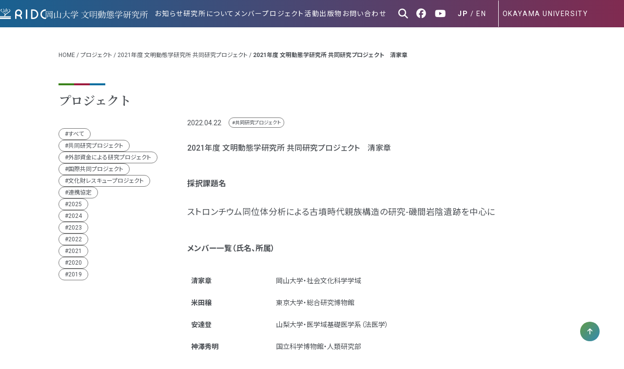

--- FILE ---
content_type: text/html; charset=UTF-8
request_url: https://ridc.okayama-u.ac.jp/project/20220422-368/
body_size: 52687
content:
<!DOCTYPE html>
<!--[if IE 7]>
<html class="ie ie7" dir="ltr" lang="ja" prefix="og: https://ogp.me/ns#">
<![endif]-->
<!--[if IE 8]>
<html class="ie ie8" dir="ltr" lang="ja" prefix="og: https://ogp.me/ns#">
<![endif]-->
<!--[if !(IE 7) & !(IE 8)]><!-->
<html dir="ltr" lang="ja" prefix="og: https://ogp.me/ns#">
<!--<![endif]-->
<head>


<meta http-equiv="Content-Type" content="text/; charset=UTF-8" />
<link rel="profile" href="https://gmpg.org/xfn/11" />
<link rel="pingback" href="https://ridc.okayama-u.ac.jp/xmlrpc.php" />

<meta name="viewport" content="width=device-width,initial-scale=1,minimum-scale=1,maximum-scale=1,user-scalable=no">

<link href="https://ridc.okayama-u.ac.jp/wp-content/themes/ridc2403/css/reset.css" rel="stylesheet" type="text/css">

<link rel="preconnect" href="https://fonts.googleapis.com">
<link rel="preconnect" href="https://fonts.gstatic.com" crossorigin>
<link href="https://fonts.googleapis.com/css2?family=Noto+Sans+JP:wght@100..900&family=Noto+Serif+JP:wght@200;300;400;500;600;700;900&family=Roboto:ital,wght@0,100;0,300;0,400;0,500;0,700;0,900;1,100;1,300;1,400;1,500;1,700;1,900&display=swap" rel="stylesheet">

<link rel="stylesheet" media="all" href="https://ridc.okayama-u.ac.jp/wp-content/themes/ridc2403/fontawesome/css/all.min.css">

<link rel="stylesheet" media="all" href="https://ridc.okayama-u.ac.jp/wp-content/themes/ridc2403/css/layout.css?ver=1728283370">
<link rel="stylesheet" media="all" href="https://ridc.okayama-u.ac.jp/wp-content/themes/ridc2403/css/common.css?ver=1755587081">
<script type="text/javascript" src="https://ridc.okayama-u.ac.jp/wp-content/themes/ridc2403/js/jquery.js"></script>

<link href="https://ridc.okayama-u.ac.jp/wp-content/themes/ridc2403/css/slick-theme.css" rel="stylesheet" type="text/css">
<link href="https://ridc.okayama-u.ac.jp/wp-content/themes/ridc2403/css/slick.css" rel="stylesheet" type="text/css">
<script type="text/javascript" src="https://ridc.okayama-u.ac.jp/wp-content/themes/ridc2403/js/slick.js"></script>

<script type="text/javascript" src="https://ridc.okayama-u.ac.jp/wp-content/themes/ridc2403/js/smooth.js?ver=1713431832"></script>
<script type="text/javascript" src="https://ridc.okayama-u.ac.jp/wp-content/themes/ridc2403/js/body_height.js?ver=1713431832"></script>
<script type="text/javascript" src="https://ridc.okayama-u.ac.jp/wp-content/themes/ridc2403/js/gnavi.js?ver=1718262197"></script>
<script type="text/javascript" src="https://ridc.okayama-u.ac.jp/wp-content/themes/ridc2403/js/imagesloaded.pkgd.js"></script>
<script type="text/javascript" src="https://ridc.okayama-u.ac.jp/wp-content/themes/ridc2403/js/loading.js?ver=1713431832"></script>
<script type="text/javascript" src="https://ridc.okayama-u.ac.jp/wp-content/themes/ridc2403/js/exte.js?ver=1713431832"></script>
<script type="text/javascript" src="https://ridc.okayama-u.ac.jp/wp-content/themes/ridc2403/js/modal.js?ver=1713431832"></script>
<script type="text/javascript" src="https://ridc.okayama-u.ac.jp/wp-content/themes/ridc2403/js/to_top.js?ver=1713431832"></script>


<!--[if lt IE 9]>
<script src="https://cdnjs.cloudflare.com/ajax/libs/5shiv/3.7.3/5shiv.js"></script>
<![endif]-->

<link rel="shortcut icon" href="https://ridc.okayama-u.ac.jp/wp-content/themes/ridc2403/images/favicon.ico" />



	
	<style>img:is([sizes="auto" i], [sizes^="auto," i]) { contain-intrinsic-size: 3000px 1500px }</style>
	
		<!-- All in One SEO 4.7.2 - aioseo.com -->
		<title>2021年度 文明動態学研究所 共同研究プロジェクト 清家章 ｜ 岡山大学 文明動態学研究所｜RIDC</title>
		<meta name="description" content="採択課題名 ストロンチウム同位体分析による古墳時代親族構造の研究-磯間岩陰遺跡を中心に メンバー一覧（氏名、所" />
		<meta name="robots" content="max-image-preview:large" />
		<link rel="canonical" href="https://ridc.okayama-u.ac.jp/project/20220422-368/" />
		<meta name="generator" content="All in One SEO (AIOSEO) 4.7.2" />
		<meta property="og:locale" content="ja_JP" />
		<meta property="og:site_name" content="岡山大学 文明動態学研究所｜RIDC ｜" />
		<meta property="og:type" content="article" />
		<meta property="og:title" content="2021年度 文明動態学研究所 共同研究プロジェクト 清家章 ｜ 岡山大学 文明動態学研究所｜RIDC" />
		<meta property="og:description" content="採択課題名 ストロンチウム同位体分析による古墳時代親族構造の研究-磯間岩陰遺跡を中心に メンバー一覧（氏名、所" />
		<meta property="og:url" content="https://ridc.okayama-u.ac.jp/project/20220422-368/" />
		<meta property="og:image" content="https://153.126.192.100/wp-content/uploads/2021/03/ogp.png" />
		<meta property="og:image:secure_url" content="https://153.126.192.100/wp-content/uploads/2021/03/ogp.png" />
		<meta property="article:published_time" content="2022-04-21T22:48:40+00:00" />
		<meta property="article:modified_time" content="2025-05-09T02:08:07+00:00" />
		<meta name="twitter:card" content="summary" />
		<meta name="twitter:title" content="2021年度 文明動態学研究所 共同研究プロジェクト 清家章 ｜ 岡山大学 文明動態学研究所｜RIDC" />
		<meta name="twitter:description" content="採択課題名 ストロンチウム同位体分析による古墳時代親族構造の研究-磯間岩陰遺跡を中心に メンバー一覧（氏名、所" />
		<meta name="twitter:image" content="http://153.126.192.100/wp-content/uploads/2021/03/ogp.png" />
		<script type="application/ld+json" class="aioseo-schema">
			{"@context":"https:\/\/schema.org","@graph":[{"@type":"BreadcrumbList","@id":"https:\/\/ridc.okayama-u.ac.jp\/project\/20220422-368\/#breadcrumblist","itemListElement":[{"@type":"ListItem","@id":"https:\/\/ridc.okayama-u.ac.jp\/#listItem","position":1,"name":"\u5bb6","item":"https:\/\/ridc.okayama-u.ac.jp\/","nextItem":"https:\/\/ridc.okayama-u.ac.jp\/project\/20210624-372\/#listItem"},{"@type":"ListItem","@id":"https:\/\/ridc.okayama-u.ac.jp\/project\/20210624-372\/#listItem","position":2,"name":"2021\u5e74\u5ea6 \u6587\u660e\u52d5\u614b\u5b66\u7814\u7a76\u6240 \u5171\u540c\u7814\u7a76\u30d7\u30ed\u30b8\u30a7\u30af\u30c8","item":"https:\/\/ridc.okayama-u.ac.jp\/project\/20210624-372\/","nextItem":"https:\/\/ridc.okayama-u.ac.jp\/project\/20220422-368\/#listItem","previousItem":"https:\/\/ridc.okayama-u.ac.jp\/#listItem"},{"@type":"ListItem","@id":"https:\/\/ridc.okayama-u.ac.jp\/project\/20220422-368\/#listItem","position":3,"name":"2021\u5e74\u5ea6 \u6587\u660e\u52d5\u614b\u5b66\u7814\u7a76\u6240 \u5171\u540c\u7814\u7a76\u30d7\u30ed\u30b8\u30a7\u30af\u30c8\u3000\u6e05\u5bb6\u7ae0","previousItem":"https:\/\/ridc.okayama-u.ac.jp\/project\/20210624-372\/#listItem"}]},{"@type":"Organization","@id":"https:\/\/ridc.okayama-u.ac.jp\/#organization","name":"\u5ca1\u5c71\u5927\u5b66 \u6587\u660e\u52d5\u614b\u5b66\u7814\u7a76\u6240 RIDC","url":"https:\/\/ridc.okayama-u.ac.jp\/"},{"@type":"WebPage","@id":"https:\/\/ridc.okayama-u.ac.jp\/project\/20220422-368\/#webpage","url":"https:\/\/ridc.okayama-u.ac.jp\/project\/20220422-368\/","name":"2021\u5e74\u5ea6 \u6587\u660e\u52d5\u614b\u5b66\u7814\u7a76\u6240 \u5171\u540c\u7814\u7a76\u30d7\u30ed\u30b8\u30a7\u30af\u30c8 \u6e05\u5bb6\u7ae0 \uff5c \u5ca1\u5c71\u5927\u5b66 \u6587\u660e\u52d5\u614b\u5b66\u7814\u7a76\u6240\uff5cRIDC","description":"\u63a1\u629e\u8ab2\u984c\u540d \u30b9\u30c8\u30ed\u30f3\u30c1\u30a6\u30e0\u540c\u4f4d\u4f53\u5206\u6790\u306b\u3088\u308b\u53e4\u58b3\u6642\u4ee3\u89aa\u65cf\u69cb\u9020\u306e\u7814\u7a76-\u78ef\u9593\u5ca9\u9670\u907a\u8de1\u3092\u4e2d\u5fc3\u306b \u30e1\u30f3\u30d0\u30fc\u4e00\u89a7\uff08\u6c0f\u540d\u3001\u6240","inLanguage":"ja","isPartOf":{"@id":"https:\/\/ridc.okayama-u.ac.jp\/#website"},"breadcrumb":{"@id":"https:\/\/ridc.okayama-u.ac.jp\/project\/20220422-368\/#breadcrumblist"},"image":{"@type":"ImageObject","url":369,"@id":"https:\/\/ridc.okayama-u.ac.jp\/project\/20220422-368\/#mainImage"},"primaryImageOfPage":{"@id":"https:\/\/ridc.okayama-u.ac.jp\/project\/20220422-368\/#mainImage"},"datePublished":"2022-04-22T07:48:40+09:00","dateModified":"2025-05-09T11:08:07+09:00"},{"@type":"WebSite","@id":"https:\/\/ridc.okayama-u.ac.jp\/#website","url":"https:\/\/ridc.okayama-u.ac.jp\/","name":"\u5ca1\u5c71\u5927\u5b66 \u6587\u660e\u52d5\u614b\u5b66\u7814\u7a76\u6240\uff5cRIDC","inLanguage":"ja","publisher":{"@id":"https:\/\/ridc.okayama-u.ac.jp\/#organization"}}]}
		</script>
		<!-- All in One SEO -->

<script type="text/javascript">
/* <![CDATA[ */
window._wpemojiSettings = {"baseUrl":"https:\/\/s.w.org\/images\/core\/emoji\/15.0.3\/72x72\/","ext":".png","svgUrl":"https:\/\/s.w.org\/images\/core\/emoji\/15.0.3\/svg\/","svgExt":".svg","source":{"concatemoji":"https:\/\/ridc.okayama-u.ac.jp\/wp-includes\/js\/wp-emoji-release.min.js?ver=ffea9fe26b5e7980b1fb8b97ddb8fe97"}};
/*! This file is auto-generated */
!function(i,n){var o,s,e;function c(e){try{var t={supportTests:e,timestamp:(new Date).valueOf()};sessionStorage.setItem(o,JSON.stringify(t))}catch(e){}}function p(e,t,n){e.clearRect(0,0,e.canvas.width,e.canvas.height),e.fillText(t,0,0);var t=new Uint32Array(e.getImageData(0,0,e.canvas.width,e.canvas.height).data),r=(e.clearRect(0,0,e.canvas.width,e.canvas.height),e.fillText(n,0,0),new Uint32Array(e.getImageData(0,0,e.canvas.width,e.canvas.height).data));return t.every(function(e,t){return e===r[t]})}function u(e,t,n){switch(t){case"flag":return n(e,"\ud83c\udff3\ufe0f\u200d\u26a7\ufe0f","\ud83c\udff3\ufe0f\u200b\u26a7\ufe0f")?!1:!n(e,"\ud83c\uddfa\ud83c\uddf3","\ud83c\uddfa\u200b\ud83c\uddf3")&&!n(e,"\ud83c\udff4\udb40\udc67\udb40\udc62\udb40\udc65\udb40\udc6e\udb40\udc67\udb40\udc7f","\ud83c\udff4\u200b\udb40\udc67\u200b\udb40\udc62\u200b\udb40\udc65\u200b\udb40\udc6e\u200b\udb40\udc67\u200b\udb40\udc7f");case"emoji":return!n(e,"\ud83d\udc26\u200d\u2b1b","\ud83d\udc26\u200b\u2b1b")}return!1}function f(e,t,n){var r="undefined"!=typeof WorkerGlobalScope&&self instanceof WorkerGlobalScope?new OffscreenCanvas(300,150):i.createElement("canvas"),a=r.getContext("2d",{willReadFrequently:!0}),o=(a.textBaseline="top",a.font="600 32px Arial",{});return e.forEach(function(e){o[e]=t(a,e,n)}),o}function t(e){var t=i.createElement("script");t.src=e,t.defer=!0,i.head.appendChild(t)}"undefined"!=typeof Promise&&(o="wpEmojiSettingsSupports",s=["flag","emoji"],n.supports={everything:!0,everythingExceptFlag:!0},e=new Promise(function(e){i.addEventListener("DOMContentLoaded",e,{once:!0})}),new Promise(function(t){var n=function(){try{var e=JSON.parse(sessionStorage.getItem(o));if("object"==typeof e&&"number"==typeof e.timestamp&&(new Date).valueOf()<e.timestamp+604800&&"object"==typeof e.supportTests)return e.supportTests}catch(e){}return null}();if(!n){if("undefined"!=typeof Worker&&"undefined"!=typeof OffscreenCanvas&&"undefined"!=typeof URL&&URL.createObjectURL&&"undefined"!=typeof Blob)try{var e="postMessage("+f.toString()+"("+[JSON.stringify(s),u.toString(),p.toString()].join(",")+"));",r=new Blob([e],{type:"text/javascript"}),a=new Worker(URL.createObjectURL(r),{name:"wpTestEmojiSupports"});return void(a.onmessage=function(e){c(n=e.data),a.terminate(),t(n)})}catch(e){}c(n=f(s,u,p))}t(n)}).then(function(e){for(var t in e)n.supports[t]=e[t],n.supports.everything=n.supports.everything&&n.supports[t],"flag"!==t&&(n.supports.everythingExceptFlag=n.supports.everythingExceptFlag&&n.supports[t]);n.supports.everythingExceptFlag=n.supports.everythingExceptFlag&&!n.supports.flag,n.DOMReady=!1,n.readyCallback=function(){n.DOMReady=!0}}).then(function(){return e}).then(function(){var e;n.supports.everything||(n.readyCallback(),(e=n.source||{}).concatemoji?t(e.concatemoji):e.wpemoji&&e.twemoji&&(t(e.twemoji),t(e.wpemoji)))}))}((window,document),window._wpemojiSettings);
/* ]]> */
</script>
<style id='wp-emoji-styles-inline-css' type='text/css'>

	img.wp-smiley, img.emoji {
		display: inline !important;
		border: none !important;
		box-shadow: none !important;
		height: 1em !important;
		width: 1em !important;
		margin: 0 0.07em !important;
		vertical-align: -0.1em !important;
		background: none !important;
		padding: 0 !important;
	}
</style>
<link rel='stylesheet' id='wp-block-library-css' href='https://ridc.okayama-u.ac.jp/wp-includes/css/dist/block-library/style.min.css?ver=ffea9fe26b5e7980b1fb8b97ddb8fe97' type='text/css' media='all' />
<style id='snow-monkey-forms-control-checkboxes-style-inline-css' type='text/css'>
@media (min-width:640px){.smf-form .smf-item .smf-checkboxes-control__control>.smf-label{display:inline-block;margin-right:.9rem;margin-right:calc(var(--_space, 1.8rem)*.5*var(--_margin-scale, 1))}}.smf-form .smf-item .smf-checkboxes-control--horizontal .smf-checkboxes-control__control>.smf-label{display:inline-block}.smf-form .smf-item .smf-checkboxes-control--vertical .smf-checkboxes-control__control>.smf-label{display:block}.smf-form .smf-item .smf-checkbox-control{align-items:center;align-items:flex-start;display:inline-flex}@supports ((-webkit-appearance:none) or (appearance:none)) or (-moz-appearance:none){.smf-form .smf-item .smf-checkbox-control__control{-webkit-appearance:none;appearance:none;background-color:var(--_color-white,#fff);border:1px solid var(--_form-control-border-color,var(--_light-color-gray,#ccc));border-radius:var(--_border-radius,3px);box-shadow:inset 0 1px 1px rgba(0,0,0,.035);cursor:pointer;display:inline-block;height:16px;outline:0;position:relative;transition:border var(--_transition-duration,.2s) var(--_transition-function-timing,ease-out) var(--_transition-delay,0s);width:16px}.smf-form .smf-item .smf-checkbox-control__control:hover{border-color:var(--_form-control-border-color-hover,var(--_color-gray,#999))}.smf-form .smf-item .smf-checkbox-control__control:active,.smf-form .smf-item .smf-checkbox-control__control:focus,.smf-form .smf-item .smf-checkbox-control__control:focus-within,.smf-form .smf-item .smf-checkbox-control__control[aria-selected=true]{border-color:var(--_form-control-border-color-focus,#85b7d9)}.smf-form .smf-item .smf-checkbox-control__control>input,.smf-form .smf-item .smf-checkbox-control__control>textarea{border:none;outline:none}.smf-form .smf-item .smf-checkbox-control__control:before{border-color:var(--_color-white,#fff);border-style:solid;border-width:0 2px 2px 0;height:8px;left:calc(50% - 3px);margin:0!important;top:calc(50% - 5px);transform:rotate(45deg);visibility:hidden;width:6px}.smf-form .smf-item .smf-checkbox-control__control:checked{background-color:#3a87fd;border-color:#3a87fd}.smf-form .smf-item .smf-checkbox-control__control:checked:before{content:"";display:block;position:absolute;visibility:visible}.smf-form .smf-item .smf-checkbox-control__control:disabled{background-color:var(--_lightest-color-gray,#f7f7f7)}.smf-form .smf-item .smf-checkbox-control__control:disabled:before{border-color:var(--_dark-color-gray,#666)}}.smf-form .smf-item .smf-checkbox-control__control{margin-right:.45rem;margin-right:calc(var(--_space, 1.8rem)*.25*var(--_margin-scale, 1));margin-top:.33333rem}
</style>
<style id='snow-monkey-forms-control-email-style-inline-css' type='text/css'>
.smf-form .smf-item .smf-text-control__control{background-color:var(--_color-white,#fff);border:1px solid var(--_form-control-border-color,var(--_light-color-gray,#ccc));border-radius:var(--_border-radius,3px);box-shadow:inset 0 1px 1px rgba(0,0,0,.035);max-width:100%;outline:0;padding:.45rem .9rem;padding:calc(var(--_space, 1.8rem)*.25) calc(var(--_space, 1.8rem)*.5);transition:border var(--_transition-duration,.2s) var(--_transition-function-timing,ease-out) var(--_transition-delay,0s)}.smf-form .smf-item .smf-text-control__control:hover{border-color:var(--_form-control-border-color-hover,var(--_color-gray,#999))}.smf-form .smf-item .smf-text-control__control:active,.smf-form .smf-item .smf-text-control__control:focus,.smf-form .smf-item .smf-text-control__control:focus-within,.smf-form .smf-item .smf-text-control__control[aria-selected=true]{border-color:var(--_form-control-border-color-focus,#85b7d9)}.smf-form .smf-item .smf-text-control__control>input,.smf-form .smf-item .smf-text-control__control>textarea{border:none;outline:none}.smf-form .smf-item .smf-text-control__control:disabled{background-color:var(--_lightest-color-gray,#f7f7f7)}textarea.smf-form .smf-item .smf-text-control__control{height:auto;width:100%}
</style>
<style id='snow-monkey-forms-control-file-style-inline-css' type='text/css'>
.smf-form .smf-item .smf-file-control{position:relative}.smf-form .smf-item .smf-file-control__filename,.smf-form .smf-item .smf-file-control__label{display:none}.smf-form .smf-item .smf-file-control>label{position:relative}@supports ((-webkit-appearance:none) or (appearance:none)) or (-moz-appearance:none){.smf-form .smf-item .smf-file-control:before{bottom:-3px;content:"";display:block;left:-3px;position:absolute;right:-3px;top:-3px}.smf-form .smf-item .smf-file-control:active:before,.smf-form .smf-item .smf-file-control:focus-within:before,.smf-form .smf-item .smf-file-control:focus:before{border:1px solid var(--_form-control-border-color-focus,#85b7d9);border-radius:var(--_border-radius,3px)}.smf-form .smf-item .smf-file-control>label{align-items:center;display:inline-flex;flex-wrap:nowrap}.smf-form .smf-item .smf-file-control>label>*{flex:0 0 auto}.smf-form .smf-item .smf-file-control__control{display:none}.smf-form .smf-item .smf-file-control__label{background-color:#eee;background-image:linear-gradient(180deg,#fff,#eee);border:1px solid var(--_form-control-border-color,var(--_light-color-gray,#ccc));border-radius:var(--_border-radius,3px);border-radius:3px;color:#333;cursor:pointer;display:inline-block;outline:0;padding:.45rem .9rem;padding:calc(var(--_space, 1.8rem)*.25) calc(var(--_space, 1.8rem)*.5);text-decoration:none;transition:border var(--_transition-duration,.2s) var(--_transition-function-timing,ease-out) var(--_transition-delay,0s)}.smf-form .smf-item .smf-file-control__label:hover{border-color:var(--_form-control-border-color-hover,var(--_color-gray,#999))}.smf-form .smf-item .smf-file-control__label:active,.smf-form .smf-item .smf-file-control__label:focus,.smf-form .smf-item .smf-file-control__label:focus-within,.smf-form .smf-item .smf-file-control__label[aria-selected=true]{border-color:var(--_form-control-border-color-focus,#85b7d9)}.smf-form .smf-item .smf-file-control__label>input,.smf-form .smf-item .smf-file-control__label>textarea{border:none;outline:none}.smf-form .smf-item .smf-file-control__filename{display:inline-block;margin-left:1em}.smf-form .smf-item .smf-file-control__value{margin-top:.25em}}
</style>
<style id='snow-monkey-forms-item-style-inline-css' type='text/css'>
.smf-item label{cursor:pointer}.smf-item__description{color:#666;font-size:.875rem;line-height:calc(1.03203 + var(--_half-leading, .4)*2);margin-top:.225rem;margin-top:calc(var(--_space, 1.8rem)*.125*var(--_margin-scale, 1))}
</style>
<style id='snow-monkey-forms-control-radio-buttons-style-inline-css' type='text/css'>
@media (min-width:640px){.smf-form .smf-item .smf-radio-buttons-control__control>.smf-label{display:inline-block;margin-right:.9rem;margin-right:calc(var(--_space, 1.8rem)*.5*var(--_margin-scale, 1))}}.smf-form .smf-item .smf-radio-buttons-control--horizontal .smf-radio-buttons-control__control>.smf-label{display:inline-block}.smf-form .smf-item .smf-radio-buttons-control--vertical .smf-radio-buttons-control__control>.smf-label{display:block}.smf-form .smf-item .smf-radio-button-control{align-items:center;display:inline-flex}@supports ((-webkit-appearance:none) or (appearance:none)) or (-moz-appearance:none){.smf-form .smf-item .smf-radio-button-control__control{-webkit-appearance:none;appearance:none;background-color:var(--_color-white,#fff);border:1px solid var(--_form-control-border-color,var(--_light-color-gray,#ccc));border-radius:var(--_border-radius,3px);border-radius:100%;box-shadow:inset 0 1px 1px rgba(0,0,0,.035);cursor:pointer;display:inline-block;height:16px;outline:0;position:relative;transition:border var(--_transition-duration,.2s) var(--_transition-function-timing,ease-out) var(--_transition-delay,0s);width:16px}.smf-form .smf-item .smf-radio-button-control__control:hover{border-color:var(--_form-control-border-color-hover,var(--_color-gray,#999))}.smf-form .smf-item .smf-radio-button-control__control:active,.smf-form .smf-item .smf-radio-button-control__control:focus,.smf-form .smf-item .smf-radio-button-control__control:focus-within,.smf-form .smf-item .smf-radio-button-control__control[aria-selected=true]{border-color:var(--_form-control-border-color-focus,#85b7d9)}.smf-form .smf-item .smf-radio-button-control__control>input,.smf-form .smf-item .smf-radio-button-control__control>textarea{border:none;outline:none}.smf-form .smf-item .smf-radio-button-control__control:before{background-color:var(--_color-white,#fff);border-radius:100%;height:6px;left:calc(50% - 3px);margin:0!important;overflow:hidden;top:calc(50% - 3px);visibility:hidden;width:6px}.smf-form .smf-item .smf-radio-button-control__control:checked{background-color:#3a87fd;border-color:#3a87fd}.smf-form .smf-item .smf-radio-button-control__control:checked:before{content:"";display:block;position:absolute;visibility:visible}.smf-form .smf-item .smf-radio-button-control__control:disabled{background-color:var(--_lightest-color-gray,#f7f7f7)}.smf-form .smf-item .smf-radio-button-control__control:disabled:before{background-color:var(--_dark-color-gray,#666)}}.smf-form .smf-item .smf-radio-button-control{align-items:flex-start}.smf-form .smf-item .smf-radio-button-control__control{margin-right:.45rem;margin-right:calc(var(--_space, 1.8rem)*.25*var(--_margin-scale, 1));margin-top:.33333rem}
</style>
<style id='snow-monkey-forms-control-select-style-inline-css' type='text/css'>
.smf-form .smf-item .smf-select-control{display:inline-block}.smf-form .smf-item .smf-select-control__toggle{display:none}@supports ((-webkit-appearance:none) or (appearance:none)) or (-moz-appearance:none){.smf-form .smf-item .smf-select-control{position:relative}.smf-form .smf-item .smf-select-control__control{-webkit-appearance:none;appearance:none;background-color:transparent;border:1px solid var(--_form-control-border-color,var(--_light-color-gray,#ccc));border-radius:var(--_border-radius,3px);cursor:pointer;display:inline-block;line-height:1;max-width:100%;outline:0;padding:.9rem 2.25rem .9rem .9rem;padding:calc(var(--_space, 1.8rem)*.5) calc(var(--_space, 1.8rem)*1.25) calc(var(--_space, 1.8rem)*.5) calc(var(--_space, 1.8rem)*.5);position:relative;transition:border var(--_transition-duration,.2s) var(--_transition-function-timing,ease-out) var(--_transition-delay,0s);z-index:1}.smf-form .smf-item .smf-select-control__control:hover{border-color:var(--_form-control-border-color-hover,var(--_color-gray,#999))}.smf-form .smf-item .smf-select-control__control:active,.smf-form .smf-item .smf-select-control__control:focus,.smf-form .smf-item .smf-select-control__control:focus-within,.smf-form .smf-item .smf-select-control__control[aria-selected=true]{border-color:var(--_form-control-border-color-focus,#85b7d9)}.smf-form .smf-item .smf-select-control__control>input,.smf-form .smf-item .smf-select-control__control>textarea{border:none;outline:none}.smf-form .smf-item .smf-select-control__control:focus+.smf-select-control__toggle:before{border-color:#3a87fd}.smf-form .smf-item .smf-select-control__control:disabled+.smf-select-control__toggle{background-color:var(--_lightest-color-gray,#f7f7f7)}.smf-form .smf-item .smf-select-control__toggle{background-color:var(--_color-white,#fff);bottom:0;display:block;left:0;position:absolute;right:0;top:0;z-index:0}.smf-form .smf-item .smf-select-control__toggle:before{border-color:var(--_color-text,#333);border-style:solid;border-width:0 1px 1px 0;content:"";display:block;height:6px;position:absolute;right:.9rem;top:calc(50% - 4px);transform:rotate(45deg);width:6px}}
</style>
<style id='snow-monkey-forms-control-tel-style-inline-css' type='text/css'>
.smf-form .smf-item .smf-text-control__control{background-color:var(--_color-white,#fff);border:1px solid var(--_form-control-border-color,var(--_light-color-gray,#ccc));border-radius:var(--_border-radius,3px);box-shadow:inset 0 1px 1px rgba(0,0,0,.035);max-width:100%;outline:0;padding:.45rem .9rem;padding:calc(var(--_space, 1.8rem)*.25) calc(var(--_space, 1.8rem)*.5);transition:border var(--_transition-duration,.2s) var(--_transition-function-timing,ease-out) var(--_transition-delay,0s)}.smf-form .smf-item .smf-text-control__control:hover{border-color:var(--_form-control-border-color-hover,var(--_color-gray,#999))}.smf-form .smf-item .smf-text-control__control:active,.smf-form .smf-item .smf-text-control__control:focus,.smf-form .smf-item .smf-text-control__control:focus-within,.smf-form .smf-item .smf-text-control__control[aria-selected=true]{border-color:var(--_form-control-border-color-focus,#85b7d9)}.smf-form .smf-item .smf-text-control__control>input,.smf-form .smf-item .smf-text-control__control>textarea{border:none;outline:none}.smf-form .smf-item .smf-text-control__control:disabled{background-color:var(--_lightest-color-gray,#f7f7f7)}textarea.smf-form .smf-item .smf-text-control__control{height:auto;width:100%}
</style>
<style id='snow-monkey-forms-control-text-style-inline-css' type='text/css'>
.smf-form .smf-item .smf-text-control__control{background-color:var(--_color-white,#fff);border:1px solid var(--_form-control-border-color,var(--_light-color-gray,#ccc));border-radius:var(--_border-radius,3px);box-shadow:inset 0 1px 1px rgba(0,0,0,.035);max-width:100%;outline:0;padding:.45rem .9rem;padding:calc(var(--_space, 1.8rem)*.25) calc(var(--_space, 1.8rem)*.5);transition:border var(--_transition-duration,.2s) var(--_transition-function-timing,ease-out) var(--_transition-delay,0s)}.smf-form .smf-item .smf-text-control__control:hover{border-color:var(--_form-control-border-color-hover,var(--_color-gray,#999))}.smf-form .smf-item .smf-text-control__control:active,.smf-form .smf-item .smf-text-control__control:focus,.smf-form .smf-item .smf-text-control__control:focus-within,.smf-form .smf-item .smf-text-control__control[aria-selected=true]{border-color:var(--_form-control-border-color-focus,#85b7d9)}.smf-form .smf-item .smf-text-control__control>input,.smf-form .smf-item .smf-text-control__control>textarea{border:none;outline:none}.smf-form .smf-item .smf-text-control__control:disabled{background-color:var(--_lightest-color-gray,#f7f7f7)}textarea.smf-form .smf-item .smf-text-control__control{height:auto;width:100%}
</style>
<style id='snow-monkey-forms-control-textarea-style-inline-css' type='text/css'>
.smf-form .smf-item .smf-textarea-control__control{background-color:var(--_color-white,#fff);border:1px solid var(--_form-control-border-color,var(--_light-color-gray,#ccc));border-radius:var(--_border-radius,3px);box-shadow:inset 0 1px 1px rgba(0,0,0,.035);display:block;max-width:100%;outline:0;padding:.45rem .9rem;padding:calc(var(--_space, 1.8rem)*.25) calc(var(--_space, 1.8rem)*.5);transition:border var(--_transition-duration,.2s) var(--_transition-function-timing,ease-out) var(--_transition-delay,0s);width:100%}.smf-form .smf-item .smf-textarea-control__control:hover{border-color:var(--_form-control-border-color-hover,var(--_color-gray,#999))}.smf-form .smf-item .smf-textarea-control__control:active,.smf-form .smf-item .smf-textarea-control__control:focus,.smf-form .smf-item .smf-textarea-control__control:focus-within,.smf-form .smf-item .smf-textarea-control__control[aria-selected=true]{border-color:var(--_form-control-border-color-focus,#85b7d9)}.smf-form .smf-item .smf-textarea-control__control>input,.smf-form .smf-item .smf-textarea-control__control>textarea{border:none;outline:none}.smf-form .smf-item .smf-textarea-control__control:disabled{background-color:var(--_lightest-color-gray,#f7f7f7)}textarea.smf-form .smf-item .smf-textarea-control__control{height:auto;width:100%}
</style>
<style id='snow-monkey-forms-control-url-style-inline-css' type='text/css'>
.smf-form .smf-item .smf-text-control__control{background-color:var(--_color-white,#fff);border:1px solid var(--_form-control-border-color,var(--_light-color-gray,#ccc));border-radius:var(--_border-radius,3px);box-shadow:inset 0 1px 1px rgba(0,0,0,.035);max-width:100%;outline:0;padding:.45rem .9rem;padding:calc(var(--_space, 1.8rem)*.25) calc(var(--_space, 1.8rem)*.5);transition:border var(--_transition-duration,.2s) var(--_transition-function-timing,ease-out) var(--_transition-delay,0s)}.smf-form .smf-item .smf-text-control__control:hover{border-color:var(--_form-control-border-color-hover,var(--_color-gray,#999))}.smf-form .smf-item .smf-text-control__control:active,.smf-form .smf-item .smf-text-control__control:focus,.smf-form .smf-item .smf-text-control__control:focus-within,.smf-form .smf-item .smf-text-control__control[aria-selected=true]{border-color:var(--_form-control-border-color-focus,#85b7d9)}.smf-form .smf-item .smf-text-control__control>input,.smf-form .smf-item .smf-text-control__control>textarea{border:none;outline:none}.smf-form .smf-item .smf-text-control__control:disabled{background-color:var(--_lightest-color-gray,#f7f7f7)}textarea.smf-form .smf-item .smf-text-control__control{height:auto;width:100%}
</style>
<link rel='stylesheet' id='snow-monkey-forms-css' href='https://ridc.okayama-u.ac.jp/wp-content/plugins/snow-monkey-forms/dist/css/app.css?ver=1677614878' type='text/css' media='all' />
<style id='classic-theme-styles-inline-css' type='text/css'>
/*! This file is auto-generated */
.wp-block-button__link{color:#fff;background-color:#32373c;border-radius:9999px;box-shadow:none;text-decoration:none;padding:calc(.667em + 2px) calc(1.333em + 2px);font-size:1.125em}.wp-block-file__button{background:#32373c;color:#fff;text-decoration:none}
</style>
<style id='global-styles-inline-css' type='text/css'>
:root{--wp--preset--aspect-ratio--square: 1;--wp--preset--aspect-ratio--4-3: 4/3;--wp--preset--aspect-ratio--3-4: 3/4;--wp--preset--aspect-ratio--3-2: 3/2;--wp--preset--aspect-ratio--2-3: 2/3;--wp--preset--aspect-ratio--16-9: 16/9;--wp--preset--aspect-ratio--9-16: 9/16;--wp--preset--color--black: #000000;--wp--preset--color--cyan-bluish-gray: #abb8c3;--wp--preset--color--white: #ffffff;--wp--preset--color--pale-pink: #f78da7;--wp--preset--color--vivid-red: #cf2e2e;--wp--preset--color--luminous-vivid-orange: #ff6900;--wp--preset--color--luminous-vivid-amber: #fcb900;--wp--preset--color--light-green-cyan: #7bdcb5;--wp--preset--color--vivid-green-cyan: #00d084;--wp--preset--color--pale-cyan-blue: #8ed1fc;--wp--preset--color--vivid-cyan-blue: #0693e3;--wp--preset--color--vivid-purple: #9b51e0;--wp--preset--gradient--vivid-cyan-blue-to-vivid-purple: linear-gradient(135deg,rgba(6,147,227,1) 0%,rgb(155,81,224) 100%);--wp--preset--gradient--light-green-cyan-to-vivid-green-cyan: linear-gradient(135deg,rgb(122,220,180) 0%,rgb(0,208,130) 100%);--wp--preset--gradient--luminous-vivid-amber-to-luminous-vivid-orange: linear-gradient(135deg,rgba(252,185,0,1) 0%,rgba(255,105,0,1) 100%);--wp--preset--gradient--luminous-vivid-orange-to-vivid-red: linear-gradient(135deg,rgba(255,105,0,1) 0%,rgb(207,46,46) 100%);--wp--preset--gradient--very-light-gray-to-cyan-bluish-gray: linear-gradient(135deg,rgb(238,238,238) 0%,rgb(169,184,195) 100%);--wp--preset--gradient--cool-to-warm-spectrum: linear-gradient(135deg,rgb(74,234,220) 0%,rgb(151,120,209) 20%,rgb(207,42,186) 40%,rgb(238,44,130) 60%,rgb(251,105,98) 80%,rgb(254,248,76) 100%);--wp--preset--gradient--blush-light-purple: linear-gradient(135deg,rgb(255,206,236) 0%,rgb(152,150,240) 100%);--wp--preset--gradient--blush-bordeaux: linear-gradient(135deg,rgb(254,205,165) 0%,rgb(254,45,45) 50%,rgb(107,0,62) 100%);--wp--preset--gradient--luminous-dusk: linear-gradient(135deg,rgb(255,203,112) 0%,rgb(199,81,192) 50%,rgb(65,88,208) 100%);--wp--preset--gradient--pale-ocean: linear-gradient(135deg,rgb(255,245,203) 0%,rgb(182,227,212) 50%,rgb(51,167,181) 100%);--wp--preset--gradient--electric-grass: linear-gradient(135deg,rgb(202,248,128) 0%,rgb(113,206,126) 100%);--wp--preset--gradient--midnight: linear-gradient(135deg,rgb(2,3,129) 0%,rgb(40,116,252) 100%);--wp--preset--font-size--small: 13px;--wp--preset--font-size--medium: 20px;--wp--preset--font-size--large: 36px;--wp--preset--font-size--x-large: 42px;--wp--preset--spacing--20: 0.44rem;--wp--preset--spacing--30: 0.67rem;--wp--preset--spacing--40: 1rem;--wp--preset--spacing--50: 1.5rem;--wp--preset--spacing--60: 2.25rem;--wp--preset--spacing--70: 3.38rem;--wp--preset--spacing--80: 5.06rem;--wp--preset--shadow--natural: 6px 6px 9px rgba(0, 0, 0, 0.2);--wp--preset--shadow--deep: 12px 12px 50px rgba(0, 0, 0, 0.4);--wp--preset--shadow--sharp: 6px 6px 0px rgba(0, 0, 0, 0.2);--wp--preset--shadow--outlined: 6px 6px 0px -3px rgba(255, 255, 255, 1), 6px 6px rgba(0, 0, 0, 1);--wp--preset--shadow--crisp: 6px 6px 0px rgba(0, 0, 0, 1);}:where(.is-layout-flex){gap: 0.5em;}:where(.is-layout-grid){gap: 0.5em;}body .is-layout-flex{display: flex;}.is-layout-flex{flex-wrap: wrap;align-items: center;}.is-layout-flex > :is(*, div){margin: 0;}body .is-layout-grid{display: grid;}.is-layout-grid > :is(*, div){margin: 0;}:where(.wp-block-columns.is-layout-flex){gap: 2em;}:where(.wp-block-columns.is-layout-grid){gap: 2em;}:where(.wp-block-post-template.is-layout-flex){gap: 1.25em;}:where(.wp-block-post-template.is-layout-grid){gap: 1.25em;}.has-black-color{color: var(--wp--preset--color--black) !important;}.has-cyan-bluish-gray-color{color: var(--wp--preset--color--cyan-bluish-gray) !important;}.has-white-color{color: var(--wp--preset--color--white) !important;}.has-pale-pink-color{color: var(--wp--preset--color--pale-pink) !important;}.has-vivid-red-color{color: var(--wp--preset--color--vivid-red) !important;}.has-luminous-vivid-orange-color{color: var(--wp--preset--color--luminous-vivid-orange) !important;}.has-luminous-vivid-amber-color{color: var(--wp--preset--color--luminous-vivid-amber) !important;}.has-light-green-cyan-color{color: var(--wp--preset--color--light-green-cyan) !important;}.has-vivid-green-cyan-color{color: var(--wp--preset--color--vivid-green-cyan) !important;}.has-pale-cyan-blue-color{color: var(--wp--preset--color--pale-cyan-blue) !important;}.has-vivid-cyan-blue-color{color: var(--wp--preset--color--vivid-cyan-blue) !important;}.has-vivid-purple-color{color: var(--wp--preset--color--vivid-purple) !important;}.has-black-background-color{background-color: var(--wp--preset--color--black) !important;}.has-cyan-bluish-gray-background-color{background-color: var(--wp--preset--color--cyan-bluish-gray) !important;}.has-white-background-color{background-color: var(--wp--preset--color--white) !important;}.has-pale-pink-background-color{background-color: var(--wp--preset--color--pale-pink) !important;}.has-vivid-red-background-color{background-color: var(--wp--preset--color--vivid-red) !important;}.has-luminous-vivid-orange-background-color{background-color: var(--wp--preset--color--luminous-vivid-orange) !important;}.has-luminous-vivid-amber-background-color{background-color: var(--wp--preset--color--luminous-vivid-amber) !important;}.has-light-green-cyan-background-color{background-color: var(--wp--preset--color--light-green-cyan) !important;}.has-vivid-green-cyan-background-color{background-color: var(--wp--preset--color--vivid-green-cyan) !important;}.has-pale-cyan-blue-background-color{background-color: var(--wp--preset--color--pale-cyan-blue) !important;}.has-vivid-cyan-blue-background-color{background-color: var(--wp--preset--color--vivid-cyan-blue) !important;}.has-vivid-purple-background-color{background-color: var(--wp--preset--color--vivid-purple) !important;}.has-black-border-color{border-color: var(--wp--preset--color--black) !important;}.has-cyan-bluish-gray-border-color{border-color: var(--wp--preset--color--cyan-bluish-gray) !important;}.has-white-border-color{border-color: var(--wp--preset--color--white) !important;}.has-pale-pink-border-color{border-color: var(--wp--preset--color--pale-pink) !important;}.has-vivid-red-border-color{border-color: var(--wp--preset--color--vivid-red) !important;}.has-luminous-vivid-orange-border-color{border-color: var(--wp--preset--color--luminous-vivid-orange) !important;}.has-luminous-vivid-amber-border-color{border-color: var(--wp--preset--color--luminous-vivid-amber) !important;}.has-light-green-cyan-border-color{border-color: var(--wp--preset--color--light-green-cyan) !important;}.has-vivid-green-cyan-border-color{border-color: var(--wp--preset--color--vivid-green-cyan) !important;}.has-pale-cyan-blue-border-color{border-color: var(--wp--preset--color--pale-cyan-blue) !important;}.has-vivid-cyan-blue-border-color{border-color: var(--wp--preset--color--vivid-cyan-blue) !important;}.has-vivid-purple-border-color{border-color: var(--wp--preset--color--vivid-purple) !important;}.has-vivid-cyan-blue-to-vivid-purple-gradient-background{background: var(--wp--preset--gradient--vivid-cyan-blue-to-vivid-purple) !important;}.has-light-green-cyan-to-vivid-green-cyan-gradient-background{background: var(--wp--preset--gradient--light-green-cyan-to-vivid-green-cyan) !important;}.has-luminous-vivid-amber-to-luminous-vivid-orange-gradient-background{background: var(--wp--preset--gradient--luminous-vivid-amber-to-luminous-vivid-orange) !important;}.has-luminous-vivid-orange-to-vivid-red-gradient-background{background: var(--wp--preset--gradient--luminous-vivid-orange-to-vivid-red) !important;}.has-very-light-gray-to-cyan-bluish-gray-gradient-background{background: var(--wp--preset--gradient--very-light-gray-to-cyan-bluish-gray) !important;}.has-cool-to-warm-spectrum-gradient-background{background: var(--wp--preset--gradient--cool-to-warm-spectrum) !important;}.has-blush-light-purple-gradient-background{background: var(--wp--preset--gradient--blush-light-purple) !important;}.has-blush-bordeaux-gradient-background{background: var(--wp--preset--gradient--blush-bordeaux) !important;}.has-luminous-dusk-gradient-background{background: var(--wp--preset--gradient--luminous-dusk) !important;}.has-pale-ocean-gradient-background{background: var(--wp--preset--gradient--pale-ocean) !important;}.has-electric-grass-gradient-background{background: var(--wp--preset--gradient--electric-grass) !important;}.has-midnight-gradient-background{background: var(--wp--preset--gradient--midnight) !important;}.has-small-font-size{font-size: var(--wp--preset--font-size--small) !important;}.has-medium-font-size{font-size: var(--wp--preset--font-size--medium) !important;}.has-large-font-size{font-size: var(--wp--preset--font-size--large) !important;}.has-x-large-font-size{font-size: var(--wp--preset--font-size--x-large) !important;}
:where(.wp-block-post-template.is-layout-flex){gap: 1.25em;}:where(.wp-block-post-template.is-layout-grid){gap: 1.25em;}
:where(.wp-block-columns.is-layout-flex){gap: 2em;}:where(.wp-block-columns.is-layout-grid){gap: 2em;}
:root :where(.wp-block-pullquote){font-size: 1.5em;line-height: 1.6;}
</style>
<link rel="https://api.w.org/" href="https://ridc.okayama-u.ac.jp/wp-json/" /><link rel="alternate" title="JSON" type="application/json" href="https://ridc.okayama-u.ac.jp/wp-json/wp/v2/project/368" /><link rel="EditURI" type="application/rsd+xml" title="RSD" href="https://ridc.okayama-u.ac.jp/xmlrpc.php?rsd" />
<link rel='shortlink' href='https://ridc.okayama-u.ac.jp/?p=368' />
<link rel="alternate" title="oEmbed (JSON)" type="application/json+oembed" href="https://ridc.okayama-u.ac.jp/wp-json/oembed/1.0/embed?url=https%3A%2F%2Fridc.okayama-u.ac.jp%2Fproject%2F20220422-368%2F" />
<link rel="alternate" title="oEmbed (XML)" type="text/xml+oembed" href="https://ridc.okayama-u.ac.jp/wp-json/oembed/1.0/embed?url=https%3A%2F%2Fridc.okayama-u.ac.jp%2Fproject%2F20220422-368%2F&#038;format=xml" />
<style type="text/css">.recentcomments a{display:inline !important;padding:0 !important;margin:0 !important;}</style>
</head>

<body id="body">



<header id="header">
	<div class="wrapper">
		<div id="header-left">
			<div id="ridc-logo"><a href="https://ridc.okayama-u.ac.jp/"><img src="https://ridc.okayama-u.ac.jp/wp-content/themes/ridc2403/images/ridc-logo.svg" alt="RIDC"></a></div>
			<div id="ridc-text"><a href="https://ridc.okayama-u.ac.jp/"><img src="https://ridc.okayama-u.ac.jp/wp-content/themes/ridc2403/images/ridc-text.svg" alt="岡山大学 文明動態学研究所"></a></div>
			
			<div id="header-navi">
				
				<div id="header-language-sp">
					<span>JP</span><a href="https://ridc.okayama-u.ac.jp/english/">EN</a>
				</div>
				<ul>
					<li class="home"><a href="https://ridc.okayama-u.ac.jp/">HOME</a></li>
					<li><a href="https://ridc.okayama-u.ac.jp/news/">お知らせ</a></li>
					<li><a href="https://ridc.okayama-u.ac.jp/about/">研究所について</a></li>
					<li><a href="https://ridc.okayama-u.ac.jp/member/">メンバー</a></li>
					<li><a href="https://ridc.okayama-u.ac.jp/project/">プロジェクト</a></li>
					<li><a href="https://ridc.okayama-u.ac.jp/activity/">活動</a></li>
					<li><a href="https://ridc.okayama-u.ac.jp/publication/">出版物</a></li>
					<li><a href="https://ridc.okayama-u.ac.jp/contact/">お問い合わせ</a></li>
				</ul>
				<div id="header-search-sp">
					
<form role="search" method="get" action="https://ridc.okayama-u.ac.jp/" >
<input type="text" class="search" value="" name="s" id="s"  placeholder="Search"/>
<button type="submit" class="submit" /><i class="fa-solid fa-magnifying-glass"></i></button>
</form>
				</div>
				<div id="header-univlink-sp">
					<a href="https://www.okayama-u.ac.jp/" target="_blank">OKAYAMA UNIVERSITY</a>
				</div>
				<div id="header-facebook-sp"><a href="https://www.facebook.com/ridcokayama/" target="_blank"><i class="fa-brands fa-facebook"></i></a></div>
				<div id="header-youtube-sp"><a href="https://www.youtube.com/channel/UCGZnkvx3wlNM7aBCBHa-dGQ" target="_blank"><i class="fa-brands fa-youtube"></i></a></div>
			</div>
		</div>
		<div id="header-right">
			<div id="header-buttons">
				<div id="header-search">
					<div class="button"><i class="fa-solid fa-magnifying-glass"></i></div>
					<div id="search-window">
					
<form role="search" method="get" action="https://ridc.okayama-u.ac.jp/" >
<input type="text" class="search" value="" name="s" id="s"  placeholder="Search"/>
<button type="submit" class="submit" /><i class="fa-solid fa-magnifying-glass"></i></button>
</form>
					</div>
				</div>
				<div id="header-facebook"><a href="https://www.facebook.com/ridcokayama/" target="_blank"><i class="fa-brands fa-facebook"></i></a></div>
				<div id="header-youtube"><a href="https://www.youtube.com/channel/UCGZnkvx3wlNM7aBCBHa-dGQ" target="_blank"><i class="fa-brands fa-youtube"></i></a></div>
				<div id="header-language">
					<span>JP</span> / <a href="https://ridc.okayama-u.ac.jp/english/">EN</a>
				</div>
				<div id="header-univlink">
					<a href="https://www.okayama-u.ac.jp/" target="_blank">OKAYAMA UNIVERSITY</a>
				</div>
			</div>
		</div>
	</div>
</header>

<div id="header-button">
	<div class="hnbgmenu">
	<i class="fa-solid fa-bars"></i>
	<i class="fa-solid fa-xmark"></i>
	</div>
</div>
<div id="content-start"></div>


<main class="single project">

	<div id="pankuzu">
		<div class="wrapper">
			<p><!-- Breadcrumb NavXT 7.3.1 -->
<a href="https://ridc.okayama-u.ac.jp">HOME</a> / <a href="https://ridc.okayama-u.ac.jp/project/">プロジェクト</a> / <a href="https://ridc.okayama-u.ac.jp/project/20210624-372/">2021年度 文明動態学研究所 共同研究プロジェクト</a> / <span>2021年度 文明動態学研究所 共同研究プロジェクト　清家章</span></p>
		</div>
	</div>
	<div class="wrapper">
		<section>
			<div class="content">
				
				<div class="left">
					<h1 class="postpage">プロジェクト</h1>
					<div id="side-nav">
						<ul>
							<li><a href="https://ridc.okayama-u.ac.jp/project/">すべて</a></li>
		<li class="cat-item cat-item-26"><a href="https://ridc.okayama-u.ac.jp/project_category/collaboration/">共同研究プロジェクト</a>
</li>
	<li class="cat-item cat-item-20"><a href="https://ridc.okayama-u.ac.jp/project_category/outside-fund/">外部資金による研究プロジェクト</a>
</li>
	<li class="cat-item cat-item-18"><a href="https://ridc.okayama-u.ac.jp/project_category/beyond-archaeology/">国際共同プロジェクト</a>
</li>
	<li class="cat-item cat-item-17"><a href="https://ridc.okayama-u.ac.jp/project_category/rescue/">文化財レスキュープロジェクト</a>
</li>
	<li class="cat-item cat-item-28"><a href="https://ridc.okayama-u.ac.jp/project_category/cooperation-agreement/">連携協定</a>
</li>
								<li><a href='https://ridc.okayama-u.ac.jp/project/2025/'>2025</a></li>
	<li><a href='https://ridc.okayama-u.ac.jp/project/2024/'>2024</a></li>
	<li><a href='https://ridc.okayama-u.ac.jp/project/2023/'>2023</a></li>
	<li><a href='https://ridc.okayama-u.ac.jp/project/2022/'>2022</a></li>
	<li><a href='https://ridc.okayama-u.ac.jp/project/2021/'>2021</a></li>
	<li><a href='https://ridc.okayama-u.ac.jp/project/2020/'>2020</a></li>
	<li><a href='https://ridc.okayama-u.ac.jp/project/2019/'>2019</a></li>
						</ul>
					</div>
				</div>
				<div class="right">

																								
					<div class="post-info">
						<div class="date">2022.04.22</div>
						<div class="category"><span>共同研究プロジェクト</span></div>
					</div>
					<div class="post">
						<h2>2021年度 文明動態学研究所 共同研究プロジェクト　清家章</h2>
						
<style>
main.single .post h2{
font-size:1.125em;
}
main.single .post h3+p.title{
font-size:1.25em;
}
main.single .post h3{
font-size:1.125em;
font-weight:bold;
}
main.single .post h4{
font-size:1.1em;
font-weight:600;
}
main.single .post h5{
font-size:1em;
font-weight:500;
}
main.single.project .wp-block-table table td:first-child,
main.single.project .wp-block-table table td:nth-child(2) {
	font-weight: 700;
	white-space: nowrap;
}
main.single.project .wp-block-table table td:last-child {
	font-weight: 400;
	white-space: wrap;
}
</style>



<h3 class="wp-block-heading">採択課題名</h3>



<p class="title">ストロンチウム同位体分析による古墳時代親族構造の研究-磯間岩陰遺跡を中心に</p>



<h3 class="wp-block-heading">メンバー一覧（氏名、所属）</h3>



<figure class="wp-block-table"><table><tbody><tr><td>清家章</td><td>岡山大学・社会文化科学学域</td></tr><tr><td>米田穣</td><td>東京大学・総合研究博物館</td></tr><tr><td>安達登</td><td>山梨大学・医学域基礎医学系（法医学）</td></tr><tr><td>神澤秀明</td><td>国立科学博物館・人類研究部</td></tr><tr><td>今津勝紀</td><td>岡山大学・文明動態学研究所</td></tr></tbody></table></figure>



<p></p>



<h3 class="wp-block-heading">研究の概要</h3>



<p>　本研究の目的は、古墳時代集団墓である和歌山県磯間岩陰遺跡の出土人骨群について、ストロンチウム同位体分析を行うことにより、被葬者の出自を明らかにしつつ、そこから古墳時代の通婚圏と親族構造を解明することである。<br>　磯間岩陰遺跡出土の人骨群については考古学的分析・形態学的分析・炭素14年代分析に加え、すでにDNA分析を実施しているところである。そこでは、母系的血縁関係を持つグループが抽出される一方、そのグループとはまったく異なるハプロタイプを持つ個体が存在することが判明している。しかし、異なるハプロタイプを持つ個体間の中には、核DNAの比較分析から血縁者であるとされるペアが存在することも明らかになっている。つまり少数派のハプロタイプ＝婚入者であるという単純な図式は当てはまらないことを示している。<br>　より正確な親族関係の復元を行うため、本研究ではストロンチウム同位体分析を導入する。同分析によって、人骨の出自あるいは出身地域を問うて通婚圏を明らかにする。既往の分析と本研究を組み合わせることにより、磯間岩陰遺跡集団の成立のあり方、被葬者間の親族関係とそこから導き出される婚後居住規定が明らかにできる。さらに他の遺跡で進められているDNA分析結果と比較することにより、古墳時代における埋葬原理と親族構造の基礎的イメージを構築する。</p>



<p></p>



<figure class="wp-block-image size-large"><img decoding="async" src="https://naigai-web.jp/works/ridc/wp-content/uploads/2021/06/c39921a4058229af05b90b3f2ff3c7f2-1024x668.jpg" alt="" class="wp-image-369"/><figcaption>和歌山県磯間岩陰遺跡第5号石室出土人骨</figcaption></figure>



<h3 class="wp-block-heading">研究実施状況</h3>



<p>和歌山県磯間岩陰遺跡出土古人骨12体分の分析試料を東京大学総合研究博物館に送付し、ストロンチウム同位体分析と酸素同位体分析を実施した。また新学術領域ヤポネシア科研によるDNA分析を引き続き実施した。2月4日には研究班全体で分析結果を共有し、その解釈についてディスカッションを行い、かつ論文発表の方法を検討した。</p>



<h3 class="wp-block-heading">研究成果</h3>



<p>和歌山県磯間岩陰遺跡出土古人骨12体の古人骨のストロンチウム同位体分析と酸素同位体分析を実施した。本遺跡の出土人骨は、5世紀後葉から6世紀前葉と6世紀後葉から6世紀末葉の２時期にわかれる。<br>磯間岩陰遺跡出土の人骨群については、すでにDNA分析を実施しているところである。そこでは、母系的血縁関係を持つグループが抽出される一方、そのグループとはまったく異なるハプロタイプを持つ個体が存在することが判明している（安達2021）。ストロンチウム同位体と酸素同位体分析は、エナメル質形成期の居住地を反映するが、上記DNA分析と組み合わせて、磯間岩陰遺跡集団の通婚圏あるいは婚後居住規定を解明しようとしたのである。<br>現在、論文を執筆中なので細かい分析結果をここで報告することはできないが、一部の古人骨はその他多くの古人骨とは異なるストロンチウム同位体と酸素同位体の数値を示すことが明らかとなった。移入者と考えられる人物を抽出したのである。さらに、ストロンチウム同位体と酸素同位体の分析結果と考古学的コンテキストを合わせて検討することにより、その故地を推定しつつある。<br>本分析結果は、英語にて執筆中であり、評価の高い国際専門誌への投稿を検討中である。<br>安達登・神澤秀明・藤井元人・清家章 2021：「磯間岩陰遺跡出土人骨のDNA分析」<br>清家章編『磯間岩陰遺跡の研究』田辺市教育委員会・科学研究費磯間岩陰遺跡研究班：pp.105-118</p>
					</div>
					<div class="post-navi">
						<div class="back"><a href="https://ridc.okayama-u.ac.jp/project/20220422-366/" rel="next">前へ</a></div>
						<div class="next"><a href="https://ridc.okayama-u.ac.jp/project/20220422-376/" rel="prev">次へ</a></div>
					</div>
					<div class="post-back">
						<div class="index"><a href="https://ridc.okayama-u.ac.jp/project/">プロジェクト一覧</a></div>
					</div>
				</div>
			</div>
		</section>
	</div>
	
</main>



<div id="return_top">
	<a href="#content-start">
		<i class="fa-solid fa-arrow-up"></i>
	</a>
</div>

<footer id="footer">
	<div class="wrapper">
		<div id="footer-copy">COPYRIGHT 2021 RESEARCH INSTITUTE FOR THE DYNAMICS OF CIVILIZATIONS, OKAYAMA UNIVERSITY, ALL RIGHTS RESERVED.</div>
	</div>
</footer>





<script type="text/javascript" id="snow-monkey-forms-js-before">
/* <![CDATA[ */
var snowmonkeyforms = {"view_json_url":"https:\/\/ridc.okayama-u.ac.jp\/wp-json\/snow-monkey-form\/v1\/view"}
/* ]]> */
</script>
<script type="text/javascript" src="https://ridc.okayama-u.ac.jp/wp-content/plugins/snow-monkey-forms/dist/js/app.js?ver=1677614878" id="snow-monkey-forms-js"></script>
</body>
</html>



--- FILE ---
content_type: text/css
request_url: https://ridc.okayama-u.ac.jp/wp-content/themes/ridc2403/css/layout.css?ver=1728283370
body_size: 14472
content:
@charset "utf-8";
/* 基本要素	---------------- */
div, dl, dt, dd, ul, ol, li, h1, h2, h3, h4, h5, h6, pre, form, fieldset, input, textarea, p, blockquote, th, td {
	margin: 0;
	padding: 0;
}
html{
	position: relative;
}
body {
	margin:0 0;
	width:100%;
	color: #4D5156;
	position: relative;
	background: #fff;
	-webkit-text-size-adjust: none;
	font-family: "Roboto","Noto Sans JP", "Noto Serif JP", "游ゴシック体", YuGothic, "游ゴシック Medium", "Yu Gothic Medium", "游ゴシック", "Yu Gothic", "Hiragino Kaku Gothic ProN", "ヒラギノ角ゴ ProN W3", "Hiragino Kaku Gothic Pro", "ヒラギノ角ゴ Pro W3", Meiryo, メイリオ, "MS PGothic", "ＭＳ Ｐゴシック", sans-serif;
	line-height: 1.6;
	text-align:justify;
	font-size: 87.5%;
	overflow-x:hidden;
	box-sizing:border-box;
	word-wrap:break-word;
	overflow-wrap:break-word;
	font-feature-settings: "palt" 1;
}
body *{
	box-sizing:border-box;
}
h1,h2,h3,h4,h5,h6{

	font-weight: normal;
}
.mincho{
	font-family: 'A1明朝','Noto Serif JP', serif;
}
ul {
	list-style: none;
}
ol{
	list-style: decimal;
}
li {
}

#main ul li{
	text-indent:-1em;
	margin-left:1em;
}
#main ul li:not(:last-child){
	margin-bottom:1em;
}
img {
	border: 0;
	vertical-align:bottom;
	max-width:100%;
	height:auto;
}
td a img, 
p img {
	vertical-align:baseline;
}
table {
	font-size: 100%;
	border-collapse: collapse;
	border-spacing: 0;
}
th, td {
	vertical-align: top;
	line-height: 150%;
}
caption, th {
	text-align: left;
}
address, caption, cite, code, dfn, em, th, var {
	font-style: normal;
	font-weight: normal;
}
p {
	line-break: strict;
	word-break: normal;
	margin:0;
}
a{
	color: #4D5156;
	transition: 0.6s ease;
	text-decoration: none;
}
main a{
	text-decoration: underline;
}
main.top a,
main.index a,
main #right a,
main .post-navi a,
main .post-back a{
	text-decoration: none;
}
a:hover{
	opacity:0.8;
	text-decoration: underline;
}

label {
	cursor: pointer;
}
.clfx:after {
	display: block;
	clear: both;
	height: 0px;
	visibility: hidden;
	content: ".";
	overflow: hidden;
	font-size: 0.1em;
	line-height: 0;
}
.clfx {
	min-height: 1px;
}
* html .clfx {
	height: 1px;
	/*¥*//*/ /*MAC IE5.x対策*/
	height: auto;
	overflow: hidden;
	/**/
}

main,header,footer,nav{
	display:block;
}
#skip {
	position: absolute;
	left: -9999em;
}
.mb50{
	margin-bottom:50px !important;
}
.mb60{
	margin-bottom:60px !important;
}
.mb70{
	margin-bottom:70px !important;
}
.mb80{
	margin-bottom:80px !important;
}
.mb90{
	margin-bottom:90px !important;
}
.mb100{
	margin-bottom:100px !important;
}
.file-icon{
	width: 0.8em;
	margin-left: 0.5em;
	
	vertical-align: baseline;
}
/* 基本レイアウト---------------- */
.wrapper {
	width:100%;
	max-width:1070px;
	margin: 0 auto;
	padding: 0 15px;
	position:relative;
}

main .content{
	display:flex;
	justify-content:space-between;
}

main.top .content{
	margin: 70px 0;
}

main .content > .left{
	width: 22.7%;
	padding-bottom: 70px;
}
main .content > .left h1,
main .content > .left h2{
	font-family: 'Noto Serif JP', serif;
	font-size: 1.81em;
	line-height: 1.458;
	color: #4D5156;
	background: url(../images/heading-border.svg) no-repeat left top / 96px 4px;
	text-align: left;
	font-weight: 600;
	padding: 16px 0 0;
	margin-bottom: 20px;
}
main .content > .right{
	width: 74.6%;
	padding-top: 70px;
	padding-bottom: 70px;
}

main.top .content > .right{
	padding-top: 16px;
	padding-bottom: 0px;
}
main.index .content > .right{
	padding-top: 16px;
	padding-bottom: 70px;
}

@media only screen and (max-width:1200px){
.wrapper {
	width:100%;
	max-width:100% !important;
	padding: 0 24px;
}
.contact .wrapper{
	max-width:375px;
}
main .wrapper .snow-monkey-form{
	padding-top:40px;
	padding-bottom:15px;
}
main .content{
	display:block;
}
main .content > .left{
	width: 100%;
	padding-bottom: 0;
}
main .content > .left h1,
main .content > .left h2{
	font-size: 1.25em;
	padding: 12px 0 0;
	margin-bottom: 33px;
}
main .content > .right{
	width: 100%;
	padding-top: 16px;
}
}
/*メディアクエリここから*/

@media print{
.wrapper {
	width:1280px;
}
header{
	position:absolute !important;
	top:0 !important;
}
}



#return_top{
	z-index:8888;
	position:fixed;
	right:24px;
	bottom:-40px;
}
#return_top a{
	display:block;
	transition:0.3s ease opacity;
	opacity:0.8;
	width:40px;
	height:40px;
	border-radius: 40px;
	background: linear-gradient(135deg, #3B821B, #026D9F);
	color: #fff;
	position:relative;
}
#return_top a i{
	position:absolute;
	left:50%;
	top: 50%;
	transform:translate(-50%,-50%);
}
#return_top a:hover{
	opacity:1;
}

@media only screen and (max-width:1200px){

#return_top{
	z-index:8888;
	position:fixed;
	right:24px;
	bottom:-40px;
}
}

/* ヘッダー---------------- */
header{
	position:relative;
	position:fixed;
	top:0;
	z-index:9999;
	width:100%;
	color: #fff;
	background: linear-gradient(-90deg, #9D1B3E, #026D9F, #3B821B);
	background-size: 300% 300%;
	animation: gradient 15s ease infinite;
	line-height: 1;
	letter-spacing: 0.1rem;
}
header a{
	color: #fff;
}
@keyframes gradient {
	0% {
		background-position: 0% 50%;
	}
	50% {
		background-position: 100% 50%;
	}
	100% {
		background-position: 0% 50%;
	}
}

header > .wrapper{
	width:100%;
	max-width:1366px;
	display:flex;
	justify-content:end;
	align-items: center;
	padding: 0 0;
}
#header-left{
	display: flex;
	align-items: center;
	gap: 10px;
}
#ridc-logo a,
#ridc-text a{
	display: block;
	line-height: 1;
}
#ridc-text a{
	font-size: 1.42em;
	font-family: "Noto Serif JP", serif;
}
#ridc-text{
	margin-right: 14px;
}
#ridc-logo a img{
	height:22px;
	transition:0.3s ease;
}
#ridc-text a img{
	height:16px;
	transition:0.3s ease;
}

#header-navi ul{
	display:flex;
	gap: 10px;
}

#header-navi li{
	line-height: 1;
	white-space: nowrap;
}
#header-navi  li  a{
	display:block;
	text-align:left;
	color: #fff;
	position:relative;
	padding:21px 0 21px ;
	position:relative;
}
#header-navi  li  a:hover{
	opacity: 1;
	text-decoration: none;
}
#header-navi  li  a:after{
	content:"";
	border-bottom:2px solid #fff;
	width: 0%;
	bottom:0;
	left: 0;
	position:absolute;
	transition: width 0.3s ease;
}
#header-navi  li  a:hover:after{
	width: 100%;
}
#header-navi li.home{
	display: none;
}
#header-navi  li.fb{
	display:none;
}
#header-navi  li.youtube{
	display:none;
}

#header-navi  li.univ{
	display:none;
}




#header-right{
	display: flex;
	justify-content: space-between;
}


#header-buttons{
	display:flex;
	justify-content: flex-end;
	align-items: center;
}

#header-language{
	margin-right:24px;
	font-weight:normal;
	
	white-space: nowrap;
}
#header-language span{
	color: #fff;
	display: inline-block;
	font-weight: 700;
}
#header-language a{
	color: #fff;
	display: inline-block;
}
#header-univlink{
	border-left: 1px solid #fff;
}
#header-univlink a{
	padding: 20px 8px;
	display:block;
	line-height:1;
}
#header-univlink img{
	height:16px;
	vertical-align: baseline;
	display:block;
}

#header-facebook{
	margin-right: 16px;
}
#header-facebook a{
	display:block;
	line-height:1;
	font-size: 1.42em;
}
#header-facebook img{
	width:16px;
	vertical-align: baseline;
	display:block;
}


#header-youtube{
	margin-right: 24px;
}
#header-youtube a{
	display:block;
	line-height:1;
	font-size: 1.42em;
}
#header-youtube img{
	height:16px;
	width:auto;
	vertical-align: baseline;
	display:block;
}


#header-search{
	padding:0 ; 
	display:block;
	line-height:1;
	font-size: 1.42em;
	cursor:pointer;
	margin-right: 16px;
	margin-left: 24px;
	
}
#header-search img{
	height:16px;
	width:auto;
	vertical-align: baseline;
	display:block;
}

#header-language-sp{
	display: none;
}
#header-search-sp{
	display: none;
}
#header-univlink-sp{
	display: none;
}
#header-facebook-sp{
	display: none;
}
#header-youtube-sp{
	display: none;
}
/*メディアクエリここから*/
@media only screen and (max-width:1200px){

	header{
		position:relative;
		top:0;
		z-index:9999;
		width:auto;
		width:100%;
		right: 0;
	}
	header.scroll{
		width:auto;
	}
	header > .wrapper{
		width:100%;
		max-width:100%;
		padding:0;
		align-items:center;
	}
	#header-left{
		margin: auto;
		padding: 14px 48px 13px 48px;
	}
	.scroll #header-left{
	}
	.scroll #ridc-text{
		display: block;
	}
	header:hover #ridc-text{
		display: block;
	}
	.scroll #ridc-logo{
		display: block;
	}
	header.scroll:hover #ridc-text{
		display: block;
	}
	header:hover #header-navi{
		display: block;
	}
	#ridc-text {
		font-size: 1em;
	}
	#ridc-logo img{
		height:16px;
	}
	#header-language{
		display:none;
	}
	#header-univlink{
		display:none;
	}
	#header-facebook{
		display:none;
	}
	#header-youtube{
		display:none;
	}
	#header-search{
		display:none;
	}

	#header-right{
		display:flex;
		justify-content: flex-end;
		align-items: center;
		flex-direction: row;
	}
	#header-navi{
		position:fixed;
		top:0;
		right:-240px;
		width:100%;
		max-width: 240px;
		height:100vh;
		background:#000;
		border-top: 1px solid #000;
		overflow-y: scroll;
		scrollbar-width: none;
		padding:48px 0 0;
		transition: right 0.3s ease;
	}
	#header-navi:before{
		display: none;
		content:"";
		position:fixed;
		top:0;
		right:0;
		width:100%;
		height:100vh;
		background:#000;
		opacity: 0.6;
		overflow: hidden;
		transition: opacity 0.3s ease;
		z-index: -1;
	}
	#header-navi.active{
		right:0px;
	}
	#header-navi.active:before{
		display:block;
	}
	#header-navi{
		display: block;
	}
	.scroll #header-navi{
		display: block;
	}
	#header-navi ul{
		display:flex;
		justify-content: flex-end;
		flex-direction:column;
		font-weight:600;
		line-height: 1.43;
		font-size: 1.14em;
		width: 100%;
		margin-bottom:0;
		padding: 12px 0 12px;
		gap: 0;
		border-bottom: 1px solid #fff;
		font-family: "Noto Serif JP", serif;
	}

	#header-navi li.home{
		display: block;
	}
	#header-navi li a{
		padding:16px 20px;
	}

	#header-language-sp{
		display: flex;
		border-top: 1px solid #fff;
		border-bottom: 1px solid #fff;
	}
	#header-language-sp span,
	#header-language-sp a{
		flex:1;
		text-align:center;
		padding: 11px;
	}
	#header-language-sp a{
		background:#fff;
		color: #000;
	}
	#header-search-sp{
		display: block;
		border-bottom: 1px solid #fff;
	}
	#header-univlink-sp{
		display: block;
		border-bottom: 1px solid #fff;
	}
	#header-univlink-sp a{
		text-align:center;
		padding: 26px;
		display: block;
	}
	#header-facebook-sp{
		display: block;
		text-align:center;
		font-size: 1.42em;
		padding: 22px 22px 12px;
		display: block;
	}
	#header-facebook-sp img{
		height: 20px;
	}
	#header-youtube-sp{
		display: block;
		text-align:center;
		font-size: 1.42em;
		padding: 12px 22px 22px;
		display: block;
		border-bottom: 1px solid #fff;
	}
	#header-youtube-sp img{
		height: 20px;
	}

	#header-search-sp{
		cursor: auto;
		padding: 16px 20px;
	}

	#header-search-sp form {
		position:relative;
		display:block;
		transition:0.4s;
		width: 100%;
		max-width: 632px;
		margin: 0 auto;
	}
	#header-search-sp input.search {
		display:block;
		border: none;
		padding:9px 50px 8px 10px;
		background:#fff;
		width:100%;
		height:40px;
		transition:0.4s;
		-webkit-appearance: textfield;
		position: relative;
		border-radius: 2px;
	}
	#header-search-sp .search-active input.search {
		border:solid 1px #B34A14;
		background:#fff;
	}

	#header-search-sp .submit {
		position:absolute;
		top:5px;
		right:17px;
		font-size: 1.71em;
		overflow:hidden;
		border:none;
		background: none;
		cursor: pointer;
		color: #4D5156;
	}

}/*メディアクエリここまで*/




#search-window{
	display:none;
	position: fixed;
	z-index: 10000;
	width: 100%;
	background: #E9EEF5;
	cursor: auto;
}

#search-window form {
	position:relative;
	display:block;
	transition:0.4s;
	width: 100%;
	max-width: 632px;
	margin: 0 auto;
	padding: 16px;;
}
#search-window input.search {
	display:block;
	border: none;
	padding:17px 80px 18px 24px;
	background:#fff;
	width:100%;
	height:56px;
	transition:0.4s;
	-webkit-appearance: textfield;
	position: relative;
}
#search-window .search-active input.search {
	border:solid 1px #B34A14;
	background:#fff;
}

#search-window .submit {
	position:absolute;
	top:23px;
	right:49px;
	font-size: 1.71em;
	overflow:hidden;
	border:none;
	background: none;
	cursor: pointer;
	color: #4D5156;
}


/* スマホボタン---------------- */

#sp-menu{
	display:none;
}
#header-button{
	display:none;
}
@media only screen and (max-width:1200px){

	#header-button{
		display:block;
		position:fixed;
		z-index:9999;
		
		cursor:pointer;
		width:48px;
		height:48px;
		background: none;
		right: 0;
		top:0;
		color:#fff;
	}
	header.scroll + #header-button .hnbgmenu{
		background: linear-gradient(-90deg, #9D1B3E, #026D9F, #3B821B);
		background-size: 1200px 1200px;;
		animation: gradient 15s ease infinite;
	}
	.active .hnbgmenu{
		background: linear-gradient(-90deg, #9D1B3E, #026D9F, #3B821B);
		background-size: 1200px 1200px;;
		animation: gradient 15s ease infinite;
	}
	.hnbgmenu {
		position: relative;
		display: inline-block;
		width: 100%;
		height: 100%;
		cursor: pointer;
	}
	.hnbgmenu i{
		position:absolute;
		left: 50%;
		top: 50%;
		transform: translate(-50%,-50%);
		font-size: 1.42em;
	}
	.hnbgmenu .fa-bars {
		display: block;
	}
	.hnbgmenu .fa-xmark {
		display: none;
	}
	.active .hnbgmenu .fa-bars {
		display: none;
	}
	.active .hnbgmenu .fa-xmark {
		display: block;
	}
	
}

/* フッター---------------- */
footer{
	background:#000000;
}
#footer-copy{
	text-align:center;
	font-weight:normal;
	font-size:0.85em;
	line-height: 1.3;
	color: #ffffff;
	padding:11px 0 11px;
}


/* パンクズ---------------- */
#pankuzu{
	margin: 48px 0 48px;
}
#pankuzu p{
	font-size:0.85em;
	color: #4D5156;
	display: -webkit-box;
	-webkit-box-orient: vertical;
	-webkit-line-clamp: 1;
	overflow: hidden;
}
#pankuzu a{
	color: #4D5156;
	text-decoration: none;
}
#pankuzu span{
	font-weight: 700;
}
@media only screen and (max-width:1200px){
	#pankuzu{
		margin: 18px 0 48px;
	}
}


#side-nav{
	margin-top: 40px;
}
#side-nav ul{
	display: flex;
	flex-direction: column;
		gap: 16px;
}
#side-nav ul li{
}
#side-nav ul li a{
	border: 1px solid #707070;
	border-radius: 50px;
	color: #4D5156;
	font-size:0.85em;
	line-height: 1.4;
	padding: 3px 12px;
	text-decoration: none;
	display: inline-block;
	text-align: left;
}
#side-nav ul li a:before{
	content:"#";
}

#side-nav h3{
	margin: 20px 0;
	font-family: "Noto Serif JP", serif;
}
@media only screen and (max-width:1200px){
	#side-nav {
		margin-bottom: 40px;
	}
	#side-nav ul{
		flex-direction: row;
		flex-wrap:wrap;
		gap: 10px;
	}
}



--- FILE ---
content_type: text/css
request_url: https://ridc.okayama-u.ac.jp/wp-content/themes/ridc2403/css/common.css?ver=1755587081
body_size: 24160
content:
@charset "utf-8";
/* スライダー---------------- */
#main-image{
}
#main-image .slick-dotted.slick-slider{
	margin-bottom: 0;
}
#main-image .slick-dots{
	margin-bottom:0;
	bottom: 15px;
}
#main-image .slick-dots li {
	height: 10px;
	width: 10px;
	margin: 0 4px;
}
#main-image .slick-dots li button{
	height: 10px;
	width: 10px;
}
#main-image .slick-dots li button:before{
	font-size: 20px;
	content:"";
	border-radius: 10px;
	height: 10px;
	width: 10px;
	opacity: .7;
	color: #fff;
	background: #fff;
	transition: 0.3s ease opacity;
}
#main-image .slick-dots li.slick-active button:before,
#main-image .slick-dots li button:hover:before,
#main-image .slick-dots li button:focus:before
{
	opacity: 1;
}
#main-image .slick-slide li{
	position:relative;
	width: 1040px;
	max-width: 1040px;
	aspect-ratio: 1040 / 542;
}
#main-image .slick-slide li img{
	width: 1040px;
	aspect-ratio: 1040 / 542;
	object-fit: cover;
	margin: 0;
}
#main-image .slick-slide li a{
	text-decoration:underline;
	color:#000;
}
#main-image .slick-slide li p{
	position:absolute;
	background: rgba(255,255,255,0.8);
	right: 108px;
	bottom: 38px;
	text-align:left;
	font-weight:normal;
	color: #4D5156;
	max-width: 340px;
	padding: 20px;
}
#main-image .slick-slide li p:after{
	content:"";
	display: block;
	position:absolute;
	top:0;
	left: 100%;
	background: rgba(255,255,255,0.8);
	width: 50vw;
	height: 100%;
}

@media(max-width:1040px){
	#main-image .slick-slide li{
		width: 100%;
	}
	#main-image .slick-slide li img{
		width: 100%;
	}
}
@media(max-width:960px){
	#main-image .slick-dots{
	}
	#main-image .slick-slide li p{
		right: 24px;
		padding: 10px;
	}
}



/* トップ---------------- */

#news-area {
	border-top:1px solid #231815;
}
#news-area .post{
	border-bottom:1px solid #231815;
	position:relative;
}
#news-area .post div.wrap,
#news-area .post a{
	display:flex;
	color: #4D5156;
	padding:13px 60px 11px 9px;
	position:relative;
	color:#4D5156;
}
#news-area .post a:hover{
	opacity:1;
}
#news-area .pdf div.wrap,
#news-area .pdf a{
	padding:8px 60px 10px 9px;
}
#news-area .post:after{
	font: var(--fa-font-solid);
	content:"\f061";
	position: absolute;
	display:block;
	top:50%;
	right:33px;
	transform:translateY(-50%);
	transition: 0.3s ease;
	color:#4D5156;
}
#news-area .post:hover:after{
	right:13px;
	color:#026D9F;
}

#news-area .post.open:after{
	content:"";
}

#news-area .post  .date{
	margin-right:15px;
}
#news-area .post  .category{
	margin-right:15px;
	min-width: 75px;
}


#news-area .post  .category span{
	border: 1px solid #707070;
	border-radius: 1em;
	color: #4D5156;
	font-size: 0.71em;
	padding: 4px 6px;
	text-decoration: none;
	top: -2px;
	position: relative;
}
#news-area .post  .category span:before{
	content:"#";
}

#news-area .post .title{
	overflow: hidden;
	display: -webkit-box;
	-webkit-box-orient: vertical;
	-webkit-line-clamp: 1;
	text-align: left;
}
#news-area .post a:hover .title{
	color:#026D9F;
}



#news-area .post .title:hover{
	color:#026D9F;
	cursor:pointer;
}

#news-area .post.open .title{
	-webkit-line-clamp: initial;
}
#news-area .post .title:hover{
	color:#026D9F;
	cursor:pointer;
}
#news-area .post.open .title:hover{
	cursor:initial;
	color:#4D5156;
}

.post-more{
	margin-top:24px;
	text-align: right
}
.post-more a{
	border: 1px solid #9D1B3D;
	border-radius: 2em;
	color: #9D1B3D;
	background: #fff;
	font-size:0.85em;
	padding: 12px 32px;
	text-decoration: none;
	display: inline-block;
	font-family: "Noto Serif JP", serif;
	min-width: 148px;
	text-align: center;
}
.post-more a:hover{
	opacity: 1;
	color: #fff;
	background: #9D1B3D;
	
}
@media only screen and (max-width:1200px){

	#news-area .post div.wrap,
	#news-area .post a{
		flex-wrap:wrap;
		padding: 12px 40px 12px 8px ;
	}
	#news-area .post .title{
		flex:100%;
	}
	#news-area .post a i{
		right:13px;
	}
	#news-area .post:hover i{
		right:8px;
	}
	
	#news-area .post:after{
		right:13px;
	}
	#news-area .post:hover:after{
		right:8px;
	}
	.post-more a{
		font-size: 0.85em;
		min-width: 136px;
	}
}


#activity-area {
	display: flex;
	flex-wrap: wrap;
	gap: 32px 16px;
}
#activity-area .post{
	width: calc(33% - 11px);
}
#activity-area .post a{
	color: #4D5156;
	padding:10
	position:relative;
	color: #4D5156;
	transition: color 0.3s ease;
}
#activity-area .post a:hover{
	opacity:1;
	color: #026D9F;
}

#activity-area .thumbnail{
	margin-bottom: 8px;
	background: #026D9F;
	border-radius: 2px;
	overflow: hidden;
}

#activity-area .thumbnail.border{
	border: 1px solid #4D5156;
}
#activity-area a:hover .thumbnail.border{
	border: 1px solid #026D9F;
}
#activity-area .thumbnail.contain{
	background:#fff;
}
#activity-area .thumbnail.contain img{
	object-fit: contain;
}
#activity-area a:hover .thumbnail img{
	opacity: 0.6;
}
#activity-area .thumbnail img{
	object-fit: cover;
	width:100%;
	aspect-ratio:248/140;
	transition: opacity 0.3s ease;
}

#activity-area .post a .text{
}

#activity-area .post a .date{
	font-size:0.92em;
	margin-bottom: 5px;
	text-align: left;
}
#activity-area .post a .title{
	overflow: hidden;
	display: -webkit-box;
	-webkit-box-orient: vertical;
	-webkit-line-clamp: 2;
	text-align: left;
}



@media only screen and (max-width:1040px){

	#activity-area {
		display: flex;
		flex-wrap: wrap;
		gap: 24px 11px;
	}
	#activity-area .post{
		width: calc(50% - 8px);
	}
}




#publication-area {
	display: flex;
	flex-wrap: wrap;
	gap: 32px 16px;
}
#publication-area .post{
	width: calc(33% - 11px);
}
#publication-area .post a{
	color: #4D5156;
	padding:10
	position:relative;
	color: #4D5156;
	transition: color 0.3s ease;
}
#publication-area .post a:hover{
	opacity:1;
	color: #026D9F;
}

#publication-area .thumbnail{
	margin-bottom: 8px;
	background: #026D9F;
	border-radius: 2px;
	overflow: hidden;
}
#publication-area .thumbnail.border{
	border: 1px solid #4D5156;
}
#publication-area .thumbnail.contain{
	background:#fff;
}
#publication-area .thumbnail.contain img{
	object-fit: contain;
}
#publication-area a:hover .thumbnail.border{
	border: 1px solid #026D9F;
}
#publication-area a:hover .thumbnail img{
	opacity: 0.6;
}
#publication-area .thumbnail img{
	object-fit: cover;
	width:100%;
	aspect-ratio:248/140;
	transition: opacity 0.3s ease;
}

#publication-area .post a .text{
}

#publication-area .post a .date{
	font-size:0.92em;
	margin-bottom: 5px;
	text-align: left;
}
#publication-area .post a .title{
	overflow: hidden;
	display: -webkit-box;
	-webkit-box-orient: vertical;
	-webkit-line-clamp: 2;
	text-align: left;
}


#publication-area .post a .post-info{
	justify-content: start;
	margin: 0;
}

@media only screen and (max-width:1040px){

	#publication-area {
		display: flex;
		flex-wrap: wrap;
		gap: 24px 11px;
	}
	#publication-area .post{
	width: calc(50% - 8px);
	}
}



.pagenation{
	margin-top:100px;
}

.pagenation ul{
	display:flex;
	justify-content:start;
}
.pagenation ul li{
	font-size:1em;
	font-weight: 300;
	margin:0 48px;
}
.pagenation ul li.active{
	color:#3B821B;
	font-weight: 700;
}
.pagenation .wp-pagenavi{
	display:flex;
	justify-content:start;
}
.pagenation .wp-pagenavi a,
.pagenation .wp-pagenavi span{
	line-height:1;
	font-weight:300;
	margin:0 24px;
}
.pagenation .wp-pagenavi a:hover,
.pagenation .wp-pagenavi span.current{
	color:#3B821B;
	font-weight: 700;
}

@media(max-width:960px){
	.pagenation{
		font-size:1.06em;
		margin-top:35px;
	}
}

@media(max-width:860px){
	.pagenation .wp-pagenavi a,
	.pagenation .wp-pagenavi span{
		margin:0 12px;
	}
}
@media(max-width:420px){
	.pagenation .wp-pagenavi a,
	.pagenation .wp-pagenavi span{
		margin:0 8px;
	}
	.pagenation .wp-pagenavi span.extend{
		display: none;
	}
}

.post-info{
	display:flex;
	margin-bottom: 28px;
}
.post-info .category{
	margin-left: 15px;
}
.post-info .category span{
	border: 1px solid #707070;
	border-radius: 1em;
	color: #4D5156;
	font-size: 0.71em;
	padding: 4px 6px;
	text-decoration: none;
	top: -2px;
	position: relative;
}
.post-info .category span:before{
	content:"#";
}
main.single .post h2{
	
	font-size:1.42em;
	font-weight:500;
	text-align:left;
	margin-bottom:48px;
}
main.single .post h3{
	
	font-size:1.14em;
	font-weight:700;
	text-align:left;
	margin-bottom:32px;
}
main.single .post h3:not(:first-child){
	margin-top:48px;
}
main.single .post h4{
	font-weight:700;
	text-align:left;
	margin-bottom:16px;
}
main.single .post h4:not(:first-child){
	margin-top:24px;
}
main.single .post{
}
main.single .post p{
	margin-bottom:20px;
}
main .post-navi{
	display:flex;
	justify-content:space-between;
	margin-top:40px;
}

main .post-navi .back a{
	displaty:block;
	position:relative;
	padding-left:25px;
}
main .post-navi .back a:before{
	content:"";
	display:block;
	background:url(../images/arrow-left.svg) no-repeat center center;
	background-size:contain;
	width:10px;
	height:20px;
	position:absolute;
	top:50%;
	left:0;
	transform:translateY(-50%);
}
main .post-navi .next a{
	displaty:block;
	position:relative;
	padding-right:25px;
}
main .post-navi .next a:before{
	content:"";
	display:block;
	background:url(../images/arrow-right.svg) no-repeat center center;
	background-size:contain;
	width:10px;
	height:20px;
	position:absolute;
	top:50%;
	right:0;
	transform:translateY(-50%);
}
main .post-back{
	display:flex;
	justify-content:space-between;
	margin-top:25px;
}
main .post-back .index a{
	displaty:block;
	position:relative;
	padding-left:25px;
}
main .post-back .index a:before{
	content:"";
	display:block;
	background:url(../images/arrow-left.svg) no-repeat center center;
	background-size:contain;
	width:10px;
	height:20px;
	position:absolute;
	top:50%;
	left:0;
	transform:translateY(-50%);
}

@media only screen and (max-width:1200px){
main.single .post h2{
	font-size:1.25em;
	margin-bottom:25px;
}
main.single .post{
	padding-bottom:15px;
	border-bottom:1px solid #B1B3B5;
}
}




main.contact h2{
	font-size:1.75em;
	font-weight:normal;
	text-align:left;
	border-bottom:1px solid #000;
	margin-top:100px;
	margin-bottom:0.5em;
}
main.contact p{
	margin:1em 0;
	font-size: 1.25em;
	text-align: left;
}
@media only screen and (max-width:1200px){
main.contact h2{
	font-size:1.56em;
	margin-top:50px;
}
main.contact p{
	font-size: 1.06em;
}
}





main.about p{
	margin-bottom:1em;
	line-height: 2;
	font-size: 1.14em;
}
main.about p:last-child{
	margin-bottom:0;
}
main.about h2{
	font-size: 1.42em;
	color:#3B821B;
	font-weight: 700;
	margin-bottom: 32px;
}
main.about h2:before{
	content:"● ";
}
.about .message{
	display:flex;
	justify-content:space-between;
	margin-bottom: 80px;
}
.about .message figure{
	width:248px;
	float:left;
}
.about .message figure img{
	max-width: 248px;
	margin-bottom: 12px;
}
.about .message .text{
	flex:1;
	margin-left: 20px;
}
.about .message  .chair{
	font-size:1em;
	font-weight: 600;
	margin-bottom:8px;
	font-family: "Noto Serif JP", serif;
	line-height: 1.5;
	text-align: left;
}
.about .message  .name{
	font-size:1.42em;
	font-weight: 600;
	margin-bottom:0em;
	font-family: "Noto Serif JP", serif;
	line-height: 1;
	text-align: left;
}

	.about .phamphlet{
		font-size: 0.857em;
		width: 160px;
	}
	.about .phamphlet a{
		text-decoration: none;
		font-weight: 700;
		color: #4D5156;
	}
	
	.about .phamphlet a:last-child{
		text-decoration: none;
		font-weight: 400;
		margin-top: 10px;
		display: block;
	}
	
	.about .phamphlet img{
		margin-bottom: 8px;
	}

@media only screen and (max-width:1200px){
	.about .phamphlet{
		width: 100%;
		max-width:180px;
		margin: 0 auto 32px;
	}
}
@media only screen and (max-width:640px){
	main.about h2{
		font-size:1.28em;
		margin-bottom:20px;
	}
	.about .message{
		display:block;
		margin-bottom: 40px;
	}
	.about .message figure{
		width: 100%;
		/*max-width:280px;*/
		margin: 0 auto 32px;
		float: none;
	}
	.about .message figure img{
		width: 100%;
		max-width: 100%;
		margin-bottom: 12px;
	}
	.about .message .text{
		flex:1;
		margin-left:0;
	}
	
}
	
.about .mission{
	margin-bottom: 80px;
	position:relative;
}


.about .mission h4{
	font-size:1.71em;
	text-align:left;
	font-family: "Noto Serif JP", serif;
	margin-bottom: 24px;
}
.about .mission p{
	font-size:1.14em;
	line-height: 2;
	margin-bottom:0;
}

@media only screen and (max-width:1200px){

	.about .mission{
		margin-bottom: 40px;
	}
	.about .mission h3{
		font-size:1.56em;
	}
	.about .mission h4{
		font-size: 1.56em;
		letter-spacing: 0;
	}.about .mission p {
		font-size: 1.125em;
	}
}

.about .core{
	text-align:center;
	margin-bottom: 80px;
}
.about .core img{

	max-width:675px;
}
.about .core h3{
	margin-top:115px;
	font-size:1.875em;
	text-align:center;
	position:relative;
	padding-bottom:15px;
	margin-bottom:18px;
}
.about .core h3:after{
	content:"";
	width:100px;
	height:1px;
	background:#000;
	position:absolute;
	left:50%;
	bottom:0;
	transform:translateX(-50%);
}
.about .core p{
	font-size:1.56em;
	text-align:center;
}

@media only screen and (max-width:1200px){
	.about .core{
		margin-bottom: 40px;
	}
	.about .core img{

		max-width:100%;
	}
	.about .core h3{
		margin-top:85px;
		font-size:1.56em;
	}
	.about .core p{
		font-size:1.25em;
	}
}


.about .matome{
	margin-bottom: 80px;
}
.about .matome p{
	display:inline-block;
	font-size:1.5em;
	padding-left:30px;
	letter-spacing:0.0em;
	position:relative;
}
.about .matome p:before{
	content:"";
	width:7px;
	height:calc(100% - 0.75em);
	position:absolute;
	top:50%;
	left:0;
	transform:translateY(-50%);
	background:#000;
}
.about .matome p:not(:last-child){
	margin-bottom:60px;
}

@media only screen and (max-width:1200px){
	.about .matome p{
		font-size:1.125em;
	}
}




.about .management h3{
	margin-top:115px;
	font-size:1.875em;
	text-align:center;
	position:relative;
	padding-bottom:15px;
	margin-bottom:18px;
}

.about .management h3.remain a img{
	height:1em;
	vertical-align:middle;
	padding-bottom:0.15em;
}
@media(max-width:960px){
.about .management h3{
	margin-top:85px;
	font-size:1.56em;
}
}

.remains > *:last-child{
	padding-bottom:115px;
}
.remains h3{
	margin-top:115px;
	font-size:1.875em;
	text-align:center;
	position:relative;
	padding-bottom:15px;
	margin-bottom:18px;
}
.remains p{
	margin-bottom:18px;
}
.remains figcaption{
	text-align:center;
}
@media(max-width:960px){
.remains h3{
	margin-top:85px;
	font-size:1.56em;
}
}

.about .management h3{
	margin-top:115px;
	font-size:1.875em;
	text-align:center;
	position:relative;
	padding-bottom:15px;
	margin-bottom:18px;
}

.about .management h3.remain a img{
	height:1em;
	vertical-align:middle;
	padding-bottom:0.15em;
}
@media(max-width:960px){
.about .management h3{
	margin-top:85px;
	font-size:1.56em;
}
}

.remains > *:last-child{
	padding-bottom:115px;
}
.remains h3{
	margin-top:115px;
	font-size:1.875em;
	text-align:center;
	position:relative;
	padding-bottom:15px;
	margin-bottom:18px;
}
.remains p{
	margin-bottom:18px;
}
.remains figcaption{
	text-align:center;
}
@media(max-width:960px){
.remains h3{
	margin-top:85px;
	font-size:1.56em;
}
}

.member-area{
	margin-bottom:48px;
}
.member-area h2{
	font-size:1.42em;
	margin-bottom:32px;
	text-align:left;
	font-weight: 700;
}
.member-area h2:before{
	content:"■ ";
}
.member-area:nth-of-type(1) h2{
	color:#9D1B3D;
}
.member-area:nth-of-type(2) h2{
	color:#3C831B;
}
.member-area:nth-of-type(3) h2{
	color:#006DA0;
}
.member-area .post{
	padding:12px 72px 12px 8px;
	position:relative;
	border-top: 1px solid #B1B3B5;
	transition: 0.3s ease color;
}
.member-area .post:last-child{
	border-bottom: 1px solid #B1B3B5;
}
.member-area .post:after{
}

.member-area .post .name{
	font-size:1.42em;
	font-family: "Noto Serif JP", serif;
	color: #4D5156;
	font-weight: 700;
	margin-bottom: 4px;
}
.member-area .post:hover > .name{
	color: #026D9F;
}
.member-area .post .position p{
	font-size:1em;
	margin-bottom: 0;
	color: #4D5156;
}
.member-area .post:hover > .position p{
	color: #026D9F;
}

@media only screen and (max-width:1200px){

	.member-area .post{
		padding:12px 8px 12px 8px;
	}
	.member-area .post .name{
		padding-right: 64px;
	}
}

.modal-open{
	position:absolute;
	left: 0;
	top: 0;
	width: 100%;
	height: 100%;
	cursor: pointer;
	transition: 0.3s ease opacity;
}
.modal-open:hover{
	opacity:0.7;
}
.modal-open span{
	cursor:pointer;
	content:"詳細";
	display:block;
	background-size:contain;
	padding: 4px 16px;
	font-size:0.85em;
	line-height: 1.4;
	color: #fff;
	position:absolute;
	top:50%;
	right:8px;
	transform:translateY(-50%);
}
.member-c .modal-open span{
	background: #9D1B3D;
}
.member-s .modal-open span{
	background: #3C831B;
}
.member-a .modal-open span{
	background: #006DA0;
}
#modal-bg{
	display:none;
	position:fixed;
	z-index:99998;
	content:"";
	width:100vw;
	height:100vh;
	background:rgba(0,0,0,0.6);
	top:0;
	left:0;
}
.post:hover .modal-window{
	opacity:1;
}
.modal-window{
	position:fixed;
	display:none;
	left:50%;
	top:50%;
	width:100%;
	height:auto;
	transform:translate(-50%,-50%);
	z-index:99999;
	
	max-width: 800px;
}
.modal-window .modal-close{
	position:absolute;
	top:0px;
	right:-32px;
	width:32px;
	height:32px;
	cursor:pointer;
	background: #fff;
}
.modal-window .modal-close i{
	position:absolute;
	left: 50%;
	top: 50%;
	transform: translate(-50%,-50%);
	font-size:1.42em;
}
.modal-window .wrapper{
	background:#fff;
	padding:20px;
	max-height:75vh;
	overflow-y:scroll;
	
		scrollbar-width: none;
	width: 100%;
	max-width: 816px !important;
}
.modal-window .top{
	display:flex;
	align-items:end;
	margin-bottom:20px;
}

.modal-window .photo{
	width:160px;
	order:2;
}
.modal-window .photo img{
	max-width:160px;
}
.modal-window .text{
	flex:1;
}
.modal-window .text .name{
	font-size:1.42em;
	font-weight:700;
	margin-bottom:6px;
}
.modal-window .text .name-e{
	margin-bottom:6px;
}
.modal-window .text .position p{
	margin-bottom:0px;
}
.modal-window dl{
	display:flex;
	flex-wrap:wrap;
	font-size: 0.875em;
	color: #4D5156;
	border-top: 1px solid #B1B3B5;
}
.modal-window dt{
	width:100px;
	padding: 12px 0 12px 8px;
	font-weight:bold;
	border-bottom: 1px solid #B1B3B5;
}
.modal-window dd{
	width:calc(100% - 100px);
	padding: 12px 8px;
	border-bottom: 1px solid #B1B3B5;
}
.modal-window dd p:not(:last-child){
	margin-bottom:0.75em;
}
.modal-window dd a{
	word-break: break-all;
}
.modal-window dd a:hover{
	opacity: 1;
	color:#026D9F;
}
@media only screen and (max-width:1200px){

.modal-open span{
	top: 12px;
	transform: none;
}

.modal-window{
	width:100%;
}
.modal-window .wrapper{
	width: calc(100% - 24px - 32px);
}
.modal-window .modal-close{
	right: 0;
}
}
@media only screen and (max-width:640px){
	.modal-window .top{
		display:flex;
		flex-direction :column;
		align-items:center;
		margin-bottom:20px;
	}
	.modal-window .text{
		width: 100%;
		margin-bottom: 20px;
	}
	.modal-window dl{
		flex-direction: column;
	}
	.modal-window dt{
		width:100%;
		padding: 12px 16px 6px 16px;
		font-weight:bold;
		border-bottom: none;
	}
	.modal-window dd{
		width:100%;
		padding: 0 16px 12px;
		border-bottom: 1px solid #B1B3B5;
	}
}
/* メイン---------------- */

main h2{
	
	font-size:1.42em;
	font-weight:500;
	text-align:left;
	margin-bottom:48px;
}
main h3{
	
	font-size:1.14em;
	font-weight:700;
	text-align:left;
	margin-bottom:32px;
}


.no-post{
	font-size:1.2em;
	margin:1em;
}

#right h3{
	font-weight:600;
	border-bottom:1px solid #000;
	margin-bottom:1em;
}
#right ul{
	margin-bottom:40px;
}

#right ul li{
	padding:0.5em 0;
}
#right ul li a{
	display:block;
	color:#000;
}

#right ul li.active a{
	color:#898989;
}
/* Alignment */
.alignleft {
	display: inline;
	float: left;
	margin-right: 1.625em;
}
.alignright {
	display: inline;
	float: right;
	margin-left: 1.625em;
}
.aligncenter {
	clear: both;
	display: block;
	margin-left: auto;
	margin-right: auto;
}

@media(min-width:961px){
.sp{
	display:none;
}
}



.post em{
	font-style:italic;
}

.post.sticky{
	background:#FCF5F7;
}

.borderless table,
.borderless tr,
.borderless th,
.borderless td{
	border-none;
	
}
.schedule table{
	margin-bottom:1em;
}
.schedule td:first-child{
	width:8em;
}
.schedule td{
		padding-bottom:0.5em;
}
@media only screen and (max-width:960px){
	.schedule td{
		display:block;
	}
	.schedule td:first-child{
			padding-bottom:0.25em;
	}
}
.content p:not(:last-child){
	margin-bottom:1em;
}

figcaption{
	text-align:center;
}
.caption-left figcaption{
	text-align:left;
}
.caption-right figcaption{
	text-align:right;
}

.search h1,
.search h2{
	text-align:left;
}

.borderradius0{
	border-radius:0 !important;
}

.wp-block-file .wp-block-file__button {
    background: #32373c;
    border-radius: 2em;
    color: #fff;
    font-size: .8em;
    padding: 0.5em 1em;
    text-decoration:none;
}
.wp-block-file .wp-block-file__button img{
    display:none;
}
.publication .wp-block-table td,.publication .wp-block-table th {
    border: none;
    padding: .5em
}

.img-border img{
	border: 1px solid #4D5156;
}
a:hover .img-border img{
	border: 1px solid #026D9F;
}
main.single .wp-block-table {
	margin-bottom: 48px;
}
main.single .wp-block-table table{
	/*border-top: 1px solid #B1B3B5;*/
}
main.single.news .wp-block-table table{
	border:none;
}
main.single .wp-block-table table tr{
	border:none;
	/*border-bottom: 1px solid #B1B3B5;*/
}
main.single.news .wp-block-table table tr{
	border:none;
	display: flex;
}
main.single .wp-block-table table th{
	border:none;
	padding: 12px 8px;
}
main.single .wp-block-table table td{
	border:none;
	padding: 12px 8px;
}
main.single.news .wp-block-table table td{
	border:none;
	padding: 6px 2px;
	flex: 1;
}
main.single.project .wp-block-table table td:first-child{
	/*font-weight: 700;*/
	/*white-space: nowrap;*/
}
main.single.news .wp-block-table table td:first-child{
	/*font-weight: 700;*/
	/*white-space: nowrap;*/
	flex: initial;
}
main.single .wp-block-table table td a{
	transition: 0.3s ease color;
	text-decoration: none;
}
main.single.project .wp-block-table table td a{
	display: block;display: inline-block;
	width: 100%;
	padding-right: 60px;
	position:relative;
}
main.single.project .wp-block-table table td a:after{
	content: "\f061";
	font-family: "Font Awesome 6 Free";
	font-weight: 900;
	color: #4D5156;
	position: absolute;
	display: block;
	top: 50%;
	right: 33px;
	transform: translateY(-50%);
	transition: 0.3s ease;
	font-style: normal;
	font-variant: normal;
	line-height: 1;
	text-rendering: auto;
}
main.single .wp-block-table table td a:hover{
	color:#026D9F;
	opacity: 1;
}
main.single .wp-block-table table td a:hover:after{
	right: 13px;
	color:#026D9F;
}
main.single .wp-block-table.is-style-stripes tbody tr:nth-child(odd){
	background: #fff;
}

@media only screen and (max-width:960px){
	main.single .wp-block-table {
		margin-bottom: 24px;
	}
	main.single .wp-block-table table tr{
		display: flex;
		flex-direction: column;
	}
	main.single .wp-block-table table td{
		padding: 0;
	}
	main.single.news .wp-block-table table td{
		padding: 0;
	}
	main.single .wp-block-table table tr{
		padding: 12px 8px;
	}
	main.single.project .wp-block-table table td a{
		padding-right: 26px;
	}

	main.single.project .wp-block-table table td a:after{
		right: 5px;
	}
	main.single.project .wp-block-table table td a:hover:after{
		right: 0px;
	}
}


.editors .wp-block-table td,
.editors .wp-block-table th {
    border: none;
    padding: .5em
}
main.index .editors .wp-block-table td{
	padding-left:1.5em;
}
main.index .editors .wp-block-table td strong{
	margin-left:-1em;
}

main.single  .publication .wp-block-table td{
	padding-left:1.5em;
	text-align: left;
}
main.single .publication .wp-block-table td strong{
	margin-left:-1em;
}

#publication-area.newsletter{
	margin-bottom: 40px;
}
#publication-area .post.pdf .thumbnail{
	border: 1px solid #5ca9cc;
}
#publication-area .post.pdf .thumbnail img{
	aspect-ratio: 240 / 340;
}
#publication-area .post.pdf .title{
	text-align: center;
	font-size: 1.2em;
}

main.single.project th,
main.single.project td{
	text-align: left;
}

main.single .post p > strong{
	display: inline-block;
	text-align: left;
	font-feature-settings: "palt" 1;
}

main .post .wp-block-file{
	margin-bottom: 20px;
}


.wp-block-image+.wp-block-image{
	margin-top: 2em;
}
.wp-block-columns+.wp-block-columns{
	margin-top: 2em;
}

.wp-block-embed__wrapper iframe{
	height: auto;
	aspect-ratio: 16/9;
}

--- FILE ---
content_type: application/javascript
request_url: https://ridc.okayama-u.ac.jp/wp-content/themes/ridc2403/js/body_height.js?ver=1713431832
body_size: 234
content:
$(window).on('load resize', function(){
	var w = $(window).height();
	var h = $('header').outerHeight(true);
	var n = 0;
	
	var m = $('main').height();

	var f = $('footer').outerHeight(true);

	$('main').css("min-height",w - f);
});


--- FILE ---
content_type: image/svg+xml
request_url: https://ridc.okayama-u.ac.jp/wp-content/themes/ridc2403/images/ridc-logo.svg
body_size: 4512
content:
<svg xmlns="http://www.w3.org/2000/svg" width="91.265" height="21.422" viewBox="0 0 91.265 21.422"><defs><style>.a{fill:#fff;}</style></defs><g transform="translate(0 0.006)"><path class="a" d="M34.741,17.956a1.75,1.75,0,0,0-.254.422c-.02.046-.082.2-.03.257s.161-.023.214-.053a1.022,1.022,0,0,0,.33-.33h0a2.923,2.923,0,0,1,1.269-1.1c.659-.277,1.407-.277,1.885-.478a1.14,1.14,0,0,0,.267-.158,1.565,1.565,0,0,0,.33-.4c.04-.059.33-.55.129-.55a4.821,4.821,0,0,0-3.269,1.41A7.22,7.22,0,0,0,34.741,17.956Z" transform="translate(-23.089 -10.443)"/><path class="a" d="M31.98,4.458c.152.043.29-.906.9-1.763a3.3,3.3,0,0,1,.781-.83c.435-.306.765-.33.966-.755a1.7,1.7,0,0,0,.142-.537c0-.072.063-.511-.056-.57a.082.082,0,0,0-.073,0A3.7,3.7,0,0,0,33.9.448,5.773,5.773,0,0,0,31.941,3.69a1.2,1.2,0,0,0-.056.517C31.918,4.3,31.918,4.442,31.98,4.458Z" transform="translate(-21.373 0)"/><path class="a" d="M32.474,10.189a13.688,13.688,0,0,0-.55,4.943,2.257,2.257,0,0,0,.049.517c0,.063.056.214.135.217s.125-.152.145-.211a1.789,1.789,0,0,0,.066-.514V13.418a.713.713,0,0,0,0-.086v-.142c0-.066.023-.27.03-.33a8.256,8.256,0,0,1,.142-.88,3.935,3.935,0,0,1,.933-1.839,2.7,2.7,0,0,1,.854-.62,2.017,2.017,0,0,1,1.674-.036,2.135,2.135,0,0,1,.33.221,1.262,1.262,0,0,1,.1.092c.165.165.244-.412.254-.5a2.307,2.307,0,0,0,0-.564.705.705,0,0,0-.112-.33,1.783,1.783,0,0,0-1.572-.521,2.808,2.808,0,0,0-1.427.682,4.027,4.027,0,0,0-1.045,1.625Z" transform="translate(-21.398 -5.272)"/><path class="a" d="M18.649,3.739a1.6,1.6,0,0,0,.142.112,3.342,3.342,0,0,0,.3.188,3.154,3.154,0,0,1,.277.2,8.914,8.914,0,0,1,1.345,1.318h0a4.323,4.323,0,0,1,.517.728c.306.534.458.8.5.906a.83.83,0,0,0,.3.405c.036.026.188.129.264.063.2-.175.023-.623-.066-.8A10.687,10.687,0,0,0,19.4,3.188a8.9,8.9,0,0,0-1.025-.712.155.155,0,0,0-.221.072.613.613,0,0,0,0,.392,1.618,1.618,0,0,0,.494.8Z" transform="translate(-12.15 -1.65)"/><path class="a" d="M17.731,16.072a1.562,1.562,0,0,0,.237.438c.053.069.119.138.2.122a4.363,4.363,0,0,1,1.2,0,3.094,3.094,0,0,1,.7.221h0a3.954,3.954,0,0,1,.91.59,6.133,6.133,0,0,1,.633.755c.063.086.2.274.28.231s.056-.082.063-.132a1.255,1.255,0,0,0-.072-.442,2.162,2.162,0,0,0-.214-.5,5.358,5.358,0,0,0-.771-.989,3.572,3.572,0,0,0-3.239-1.058c-.076.016-.059.2-.056.264a1.938,1.938,0,0,0,.129.5Z" transform="translate(-11.799 -10.229)"/><rect class="a" width="21.42" height="2.57" transform="translate(0 18.846)"/><rect class="a" width="21.42" height="1.285" transform="translate(0 16.809)"/><path class="a" d="M10.44,18.526a3.569,3.569,0,0,1,.165-1.252,5.317,5.317,0,0,1,1.74-2.093,14.351,14.351,0,0,1,1.4-1.091c.883-.639,1.793-1.229,2.682-1.859a20.168,20.168,0,0,0,2.531-2.066c.768-.758,1.836-1.842,1.414-3.187A3.144,3.144,0,0,0,19.2,5.4a6.406,6.406,0,0,0-1.961-.9c-.145-.046-.451-.072-.33.211a.659.659,0,0,0,.277.31,2.014,2.014,0,0,0,.428.231c.3.1,1.542.61,1.733,1.532a1.549,1.549,0,0,1,0,.442,2.762,2.762,0,0,1-.857,1.615,15.3,15.3,0,0,1-1.812,1.687c-1.15.916-2.369,1.687-3.556,2.524a20.577,20.577,0,0,0-2.537,2.06c-.577-1.977-3.954-3.75-5.039-4.317l-.26-.142A10.743,10.743,0,0,1,4.1,9.866c-.175-.138-.33-.277-.55-.471-1.025-.949-1.18-1.529-1.2-1.931a2.1,2.1,0,0,1,.28-1.117A6.94,6.94,0,0,1,3.928,5.062c.082-.053.023-.171,0-.227a.765.765,0,0,0-.33-.241.814.814,0,0,0-.768-.04A3.015,3.015,0,0,0,1.2,7.3a2.821,2.821,0,0,0,.7,1.466,8.034,8.034,0,0,0,1.226,1.15,32.755,32.755,0,0,0,2.8,1.8c.376.237.567.359.659.432h0A7.062,7.062,0,0,1,7.9,13.168a6.759,6.759,0,0,1,.715.824,4.766,4.766,0,0,1,.748,2.577A8.285,8.285,0,0,0,8.255,18.53H0v.659H21.42V18.53Z" transform="translate(0 -3.002)"/><path class="a" d="M157.2,6.5h0a1.377,1.377,0,0,0-1.377,1.377V24.4a1.377,1.377,0,0,0,1.377,1.377h0a1.377,1.377,0,0,0,1.377-1.377V7.877A1.377,1.377,0,0,0,157.2,6.5Z" transform="translate(-104.472 -4.362)"/><path class="a" d="M253.159,23.023h0a6.884,6.884,0,0,1,0-13.768,1.377,1.377,0,1,0,0-2.755,9.639,9.639,0,0,0,0,19.278,1.377,1.377,0,1,0,0-2.755Z" transform="translate(-163.271 -4.362)"/><path class="a" d="M191.928,6.5h-3.44a1.377,1.377,0,0,0-1.377,1.377V24.4a1.377,1.377,0,0,0,1.377,1.377h3.44a9.639,9.639,0,1,0,0-19.278Zm0,16.523h-2.066V9.255h2.066a6.884,6.884,0,1,1,0,13.768Z" transform="translate(-125.45 -4.362)"/><path class="a" d="M102.016,18.9A6.884,6.884,0,1,0,91,13.391V24.407a1.377,1.377,0,1,0,2.755,0V18.9a6.858,6.858,0,0,0,4.129,1.377h0a4.129,4.129,0,0,1,4.132,4.129,1.377,1.377,0,1,0,2.755,0,6.878,6.878,0,0,0-2.756-5.508Zm-4.132-1.377a4.129,4.129,0,1,1,2.923-1.209A4.132,4.132,0,0,1,97.884,17.523Z" transform="translate(-61.012 -4.369)"/></g></svg>

--- FILE ---
content_type: application/javascript
request_url: https://ridc.okayama-u.ac.jp/wp-content/themes/ridc2403/js/to_top.js?ver=1713431832
body_size: 782
content:

var win_x = 1040;
$(function(){
	$(window).on('load resize scroll', function(){

		var pos = $(window).scrollTop() + $(window).height();
		var fp = $('#footer').offset().top;
		var start = $(window).height() + $('#return_top').height();

		if(pos > fp){
			$('#return_top').css("position","absolute");
			$('#return_top').css("bottom",$('footer').height() + 20 + "px");
			$('#return_top').css("top","auto");
		}else{
			$('#return_top').css("position","fixed");
			$('#return_top').css("bottom","20px");
			$('#return_top').css("top","auto");
		}


		var w = $(window).width();
		var x = $('#return_top').width();

		if(w > win_x){
			$('#return_top').css("right",(w - win_x) / 2 - 70);
		}else{
			$('#return_top').css("right","24px");
		}
	});
});


--- FILE ---
content_type: application/javascript
request_url: https://ridc.okayama-u.ac.jp/wp-content/themes/ridc2403/js/loading.js?ver=1713431832
body_size: 390
content:


$(function(){
	var cnt = $('.loading_target').length;
	if(cnt != 0){
		$('#loading').css({'height':$(window).height()},{'width':$(window).width()});
		setTimeout('stopload()',10000);
		
		$('.loading_target').imagesLoaded( function() {
				$('#loading').delay(500).fadeOut(800);
		})
	}else{
	$('#loading').hide();
	}
});
  
function stopload(){
	$('#loading').delay(500).fadeOut(800);
}


--- FILE ---
content_type: image/svg+xml
request_url: https://ridc.okayama-u.ac.jp/wp-content/themes/ridc2403/images/arrow-left.svg
body_size: 248
content:
<svg xmlns="http://www.w3.org/2000/svg" width="3.54mm" height="7.31mm" viewBox="0 0 10.02 20.71"><defs><style>.a{fill:none;stroke:#231815;stroke-miterlimit:10;}</style></defs><path class="a" d="M9.67.35,1.08,8.94a2,2,0,0,0,0,2.83l8.59,8.58"/></svg>

--- FILE ---
content_type: application/javascript
request_url: https://ridc.okayama-u.ac.jp/wp-content/themes/ridc2403/js/exte.js?ver=1713431832
body_size: 1408
content:
$(document).ready(function(){

	var append_doc = '';
	var append_xls = '';
	var append_ppt = '';
	var append_pdf = '<i class="fa-regular fa-file-pdf file-icon"></i>';
	var append_txt = '';
	var append_zip = '';
	//var append_example = '<img class="file-icon" src="../images/icon.png" alt="[extention]">';

	var domain ="'ridc'";
	var test_domain ="'153.126.192.100'";
	var append_newtab ='<i class="fa-solid fa-up-right-from-square file-icon"></i>';

	$('main a[href$=".doc"], a[href$=".docx"]').not('.no-icon , .no-icon a').append(append_doc).attr("target", "_blank");
	$('main a[href$=".xls"], a[href$=".xlsx"]').not('.no-icon , .no-icon a').append(append_xls).attr("target", "_blank");
	$('main a[href$=".ppt"], a[href$=".pptx"]').not('.no-icon , .no-icon a').append(append_ppt).attr("target", "_blank");
	$('main a[href$=".pdf"]').not('.no-icon , .no-icon a').append(append_pdf).attr("target", "_blank");
	$('main a[href$=".txt"]').not('.no-icon , .no-icon a').append(append_txt).attr("target", "_blank");
	$('main a[href$=".zip"]').not('.no-icon , .no-icon a').append(append_zip).attr("target", "_blank");


	$('main a[href ^="http"]').not('a[href$=".pdf"]').not('.no-icon , .no-icon a , .slides a').not('[href*=' + domain + '] , [href*=' + test_domain + ']').append(append_newtab);
	$('main a[href ^="http"]').not('[href*=' + domain + '] , [href*=' + test_domain + ']').attr("target", "_blank");

});



--- FILE ---
content_type: application/javascript
request_url: https://ridc.okayama-u.ac.jp/wp-content/themes/ridc2403/js/gnavi.js?ver=1718262197
body_size: 2365
content:
var flag = 'off';
var h = 0;
var fh = 0;
var w = $(window).width();
var wh = $('header').height();
w = window.innerWidth;
var bp = 1200;
$(window).on('load resize', function(){
	var w = $(window).width();
	w = window.innerWidth;
	wh = $('header').height();
	var sp = $(window).scrollTop();
	if(sp <= 0){
		$('header').removeClass('scroll');
	}else{
		$('header').addClass('scroll');
	}
	if(w > bp){
		var hb = 60
		if(sp > 0){
			hb = 0;
		}
		var hn = 135 + hb;
		flag = 'off';
		wh = $('header').height();
		$('#header-navi').removeClass('active');
			$('#header-button').removeClass('active');
		$('main').css({'padding-top':wh});
	}
	if(w <= bp){
		var hb = 60
		if(sp > 0){
			hb = 0;
		}
		var hn = 70 + hb;
		flag = 'off';
		wh = $('header').height();
		fh = $(window).height() - hn;
		$('main').css({'padding-top':0});
	}
});
$(window).on('scroll', function(){
	var w = $(window).width();
	w = window.innerWidth;
	var sp = $(window).scrollTop();
	var wh = $('header').height();
	var fh = $(window).height() - wh;

	if(sp <= 0){
		$('header').removeClass('scroll');
	}else{
		$('header').addClass('scroll');
	}
	if(w > bp){
		var hb = 60
		if(sp > 0){
			hb = 0;
		}
		var hn = 135 + hb;
		wh = $('header').height();
		$('main').css({'padding-top':wh});
	}
	if(w <= bp){
		var hb = 60
		if(sp > 0){
			hb = 0;
		}
		var hn = 70 + hb;
		wh = $('header').height();
		$('main').css({'padding-top':0});
	}
});

$(window).on('load', function(){
	var bt = location.href;
	var at = bt.replace('ridc.okayama-u.ac.jp/','ridc.okayama-u.ac.jp/english/');
	$('#header-language a').attr('href', at);
	$('#header-language-sp a').attr('href', at);
});
$(function(){
	$('#header-button').on("click",function(){
	var wh = $('header').height();
	var fh = $(window).height() - wh;
		if(flag=='off'){
			$('#header-navi').addClass('active');
			$('#header-button').addClass('active');
			flag = 'on';
		}else{
			$('#header-navi').removeClass('active');
			$('#header-button').removeClass('active');
			flag = 'off';
		}
	});
	
	$('#header-search .button').on("click",function(){
	var swt = $('header').height();
	var sww = $('#search-window').width();
	$('#search-window').toggle();
	$('#search-window').css({'top':swt,'left':0});
	});
});


$(function(){
	$('#news-area .post .title:not(a .title)').on("click",function(){
		$(this).parents('.post').addClass('open');
	});
});


--- FILE ---
content_type: application/javascript
request_url: https://ridc.okayama-u.ac.jp/wp-content/themes/ridc2403/js/modal.js?ver=1713431832
body_size: 345
content:
$(function(){
	$('.modal-close').on("click",function(){
		$('#modal-bg').hide();
		$(this).parents('.modal-window').hide();
	});
	$('#modal-bg').on("click",function(){
		$('#modal-bg').hide();
		$('.modal-window').hide();
	});
	$('.modal-open').on("click",function(){
		$('#modal-bg').show();
		$(this).siblings('.modal-window').show();
	});
});

--- FILE ---
content_type: image/svg+xml
request_url: https://ridc.okayama-u.ac.jp/wp-content/themes/ridc2403/images/arrow-right.svg
body_size: 247
content:
<svg xmlns="http://www.w3.org/2000/svg" width="3.54mm" height="7.31mm" viewBox="0 0 10.02 20.71"><defs><style>.a{fill:none;stroke:#231815;stroke-miterlimit:10;}</style></defs><path class="a" d="M.35.35,8.94,8.94a2,2,0,0,1,0,2.83L.35,20.35"/></svg>

--- FILE ---
content_type: image/svg+xml
request_url: https://ridc.okayama-u.ac.jp/wp-content/themes/ridc2403/images/ridc-text.svg
body_size: 9476
content:
<?xml version="1.0" encoding="utf-8"?>
<!-- Generator: Adobe Illustrator 28.3.0, SVG Export Plug-In . SVG Version: 6.00 Build 0)  -->
<svg version="1.1" id="レイヤー_1" xmlns="http://www.w3.org/2000/svg" xmlns:xlink="http://www.w3.org/1999/xlink" x="0px"
	 y="0px" viewBox="0 0 242.4 18.5" style="enable-background:new 0 0 242.4 18.5;" xml:space="preserve">
<style type="text/css">
	.st0{enable-background:new    ;}
	.st1{fill:#FFFFFF;}
</style>
<g class="st0">
	<path class="st1" d="M16.5,1.9c-0.1,0.1-0.5,0.3-0.9,0.4v14.2c0,1-0.3,1.7-2.3,1.9c-0.1-0.4-0.2-0.7-0.6-0.9
		c-0.4-0.2-1-0.4-2.1-0.5v-0.3c0,0,2.6,0.2,3.1,0.2c0.5,0,0.6-0.2,0.6-0.5V2.1H1.3v15.8c0,0.2-0.5,0.5-1,0.5H0V0.8l1.4,0.7h12.8
		l0.7-0.8L16.5,1.9z M4.6,14.1v1.3c0,0.2-0.5,0.4-0.9,0.4H3.4V8.9l1.8,0.2c0,0.2-0.2,0.4-0.6,0.5v3.9h2.5V7.3h-5L1.9,6.7h6.7
		c0.6-1.2,1.2-3,1.6-4.2l2,0.6c-0.1,0.2-0.3,0.4-0.8,0.4C10.9,4.4,10,5.7,9.1,6.7h2.2l0.9-1.1c0,0,1,0.8,1.7,1.4
		c-0.1,0.2-0.3,0.3-0.5,0.3H8.3v6.2h2.6V8.9l1.8,0.2c0,0.2-0.2,0.4-0.6,0.5V15c0,0.1-0.5,0.4-1,0.4h-0.2v-1.4H4.6z M4.3,2.6
		c3.6,2.1,2.3,4.7,1.1,3.6C5.3,5,4.6,3.6,4,2.7L4.3,2.6z"/>
	<path class="st1" d="M36.2,5c-0.1,0.3-0.2,0.5-0.7,0.6v11.9c0,0.2-0.6,0.5-1.1,0.5h-0.3v-2.1H21.5v1.9c0,0.2-0.6,0.5-1.1,0.5h-0.3
		V4.9l2,0.2c0,0.3-0.2,0.5-0.7,0.5v9.7h5.6V0.6l2.1,0.2c0,0.3-0.2,0.5-0.7,0.5v14h5.7V4.8L36.2,5z"/>
	<path class="st1" d="M48.5,6.6c0.7,3.8,2.8,7.8,8.8,10.5l0,0.2c-0.7,0.1-1.2,0.3-1.4,1.1c-5.6-3.1-7.2-7.8-7.7-11.8
		c-0.6,4.7-2.4,8.8-9.3,11.8L38.6,18c5.8-3.1,7.6-7,8.1-11.5H39L38.8,6h7.9c0.2-1.9,0.2-3.8,0.2-5.9l2.1,0.2
		c-0.1,0.3-0.2,0.5-0.7,0.6c0,1.7-0.1,3.4-0.2,5.1h5.8L55,4.6c0,0,1.2,1,2,1.6c0,0.2-0.2,0.3-0.5,0.3H48.5z"/>
	<path class="st1" d="M61.4,4.9c0,1.4-0.5,2.3-1.1,2.7c-0.5,0.4-1.2,0.4-1.5,0c-0.2-0.4,0.1-0.8,0.5-1.1c0.9-0.5,1.6-2,1.4-3.5L61,3
		c0.2,0.5,0.3,0.9,0.3,1.3h8.9c0.9-1.2,1.8-2.9,2.4-4.2l2.1,0.7c-0.1,0.2-0.4,0.4-0.8,0.3c-0.7,1-1.9,2.2-3,3.2h3.7l0.9-0.9L77.1,5
		c-0.2,0.2-0.4,0.2-0.8,0.2c-0.7,0.7-1.9,1.7-2.7,2.3l-0.2-0.2c0.4-0.6,0.9-1.6,1.2-2.4H61.4z M75.1,10.5c0,0,1.1,0.9,1.8,1.5
		c-0.1,0.2-0.2,0.3-0.5,0.3h-7.8v4.1c0,1.1-0.3,1.8-2.4,2c-0.1-0.4-0.2-0.8-0.6-1c-0.4-0.2-1-0.4-2.1-0.6v-0.3c0,0,2.6,0.2,3.1,0.2
		c0.4,0,0.5-0.1,0.5-0.4v-4h-8.3l-0.2-0.6h8.5V9.6l1.1,0.1c0.8-0.6,1.7-1.4,2.3-2.1h-8.4l-0.2-0.6H71l0.9-0.8l1.5,1.4
		c-0.2,0.1-0.4,0.2-0.9,0.2c-0.8,0.6-2.2,1.4-3.3,1.9l0.1,0c0,0.3-0.2,0.4-0.7,0.5v1.4h5.5L75.1,10.5z M61.9,0.4
		c4.1,1.6,3,4.4,1.7,3.4c-0.2-1.1-1.1-2.5-1.9-3.3L61.9,0.4z M66.4,0c3.9,1.8,2.6,4.8,1.3,3.6c0-1.1-0.8-2.6-1.5-3.5L66.4,0z"/>
	<path class="st1" d="M98.6,4.9c-0.9,3.2-2.4,6-4.7,8.2c2.3,1.9,5.1,3.2,8.4,4l-0.1,0.2c-0.6,0-1.2,0.4-1.5,1.1
		c-3.1-1-5.7-2.4-7.7-4.4c-2.3,1.9-5.2,3.4-8.9,4.4l-0.1-0.3c3.5-1.2,6.2-2.9,8.3-4.9c-1.9-2.2-3.3-4.9-4-8.3h-4l-0.2-0.6h8.4V0.1
		l2.1,0.2c0,0.3-0.2,0.5-0.7,0.5v3.5h5.6l1-1.3c0,0,1.1,0.9,1.8,1.6c-0.1,0.2-0.2,0.3-0.5,0.3H98.6z M88.6,4.9
		c0.9,3,2.4,5.5,4.4,7.5c1.9-2.1,3.2-4.6,3.9-7.5H88.6z"/>
	<path class="st1" d="M105.8,12.6v1.9c0,0.1-0.4,0.5-1.1,0.5h-0.2V1.1l1.5,0.6h3.3l0.7-0.8l1.6,1.2c-0.1,0.2-0.5,0.3-0.9,0.4v11.2
		c0,0.1-0.6,0.5-1.1,0.5h-0.2v-1.6H105.8z M105.8,2.3v4.5h3.8V2.3H105.8z M109.6,12V7.3h-3.8V12H109.6z M121.9,1.8
		c-0.1,0.2-0.5,0.3-0.9,0.4v14.2c0,1.1-0.2,1.8-2.2,2c-0.1-0.4-0.2-0.8-0.5-1c-0.4-0.2-1-0.4-2-0.5v-0.3c0,0,2.5,0.2,3,0.2
		c0.4,0,0.6-0.1,0.6-0.5v-5.1h-5.4c-0.5,2.8-1.7,5.4-5,7.2l-0.3-0.2c3.6-2.7,4.3-6.3,4.3-10.4v-7l1.5,0.7h4.7l0.7-0.8L121.9,1.8z
		 M119.7,10.6V6.5h-5.2v1.2c0,1,0,2-0.2,2.9H119.7z M114.6,1.9v4h5.2v-4H114.6z"/>
	<path class="st1" d="M133.7,15.3c-2.1,0.6-4.9,1.4-8.7,2.4c-0.1,0.2-0.3,0.4-0.5,0.5l-0.7-1.8c0.9-0.1,2.5-0.3,4.4-0.6v-2.1h-4
		l-0.2-0.6h4.1v-1.9h-2.4v0.5c0,0.1-0.4,0.4-1,0.4h-0.2V5.2l1.4,0.6h2.2V4.3h-4.3l-0.1-0.6h4.4V2c-1.4,0.2-2.8,0.3-4.2,0.3l-0.1-0.4
		c2.9-0.4,6.4-1.2,8.3-1.9l1.5,1.4c-0.2,0.2-0.6,0.2-1,0c-0.9,0.2-2,0.3-3.2,0.5v1.8h2.4l0.9-1.1c0,0,1,0.8,1.6,1.3
		c-0.1,0.2-0.3,0.3-0.5,0.3h-4.3v1.6h2.5l0.6-0.7l1.4,1c-0.1,0.2-0.3,0.3-0.7,0.3v4.9c0,0.1-0.5,0.4-1,0.4h-0.2v-0.5h-2.5v1.9h1.9
		l0.8-1c0,0,0.9,0.7,1.5,1.3c-0.1,0.2-0.2,0.3-0.5,0.3h-3.7v1.9c1.3-0.2,2.8-0.4,4.2-0.6L133.7,15.3z M125.8,6.4v1.8h2.4V6.4H125.8z
		 M128.2,10.7V8.8h-2.4v1.8H128.2z M129.4,6.4v1.8h2.5V6.4H129.4z M131.9,10.7V8.8h-2.5v1.8H131.9z M142.3,5.3
		c-0.1,0.2-0.4,0.3-0.8,0.3c-0.1,7.2-0.4,10.7-1.2,11.7c-0.5,0.6-1.3,0.9-2.1,0.9c0-0.4-0.1-0.8-0.3-1c-0.3-0.2-0.9-0.4-1.6-0.5
		v-0.4c0.7,0.1,1.8,0.2,2.2,0.2c0.4,0,0.5-0.1,0.7-0.3c0.6-0.6,0.9-4.3,1-10.8h-2.8c-0.1,5.8-0.8,10.1-5.5,13l-0.3-0.4
		c3.8-2.9,4.4-7,4.5-12.6h-2.3l-0.2-0.6h2.5c0-1.4,0-3,0-4.6l2,0.2c-0.1,0.3-0.3,0.5-0.7,0.5c0,1.3,0,2.6,0,3.8h2.5l0.8-0.9
		L142.3,5.3z"/>
	<path class="st1" d="M143.9,3.2c0.6,0,1.6,0,2.7-0.1c0.4-1,0.8-2.2,1-3.1l2.1,0.4c-0.1,0.2-0.3,0.4-0.7,0.5c-0.4,0.6-1,1.5-1.6,2.2
		c1.2,0,2.5-0.1,3.9-0.2c-0.5-0.6-1.1-1.1-1.6-1.5l0.2-0.2c4.5,1.3,3.7,4,2.4,3.2c-0.1-0.4-0.4-0.8-0.7-1.2c-1.5,0.3-3.7,0.6-6.5,1
		c-0.1,0.2-0.3,0.3-0.5,0.4L143.9,3.2z M147.2,13.6c0.3,2.1-0.9,3.3-1.7,3.8c-0.5,0.3-1.3,0.3-1.5-0.1c-0.1-0.4,0.1-0.8,0.5-1
		c1-0.3,2.1-1.3,2.3-2.7L147.2,13.6z M148.7,11.2c0,0,1.4,0.1,1.7,0.1c0.3,0,0.3-0.1,0.3-0.4V9.9h-4v2.6c0,0.1-0.5,0.4-1,0.4h-0.2
		V4.7l1.3,0.6h3.7l0.6-0.8l1.7,1.2c-0.1,0.1-0.5,0.3-0.8,0.4v5c0,1-0.2,1.5-1.8,1.7c0-0.3-0.1-0.6-0.3-0.8c-0.2-0.2-0.6-0.3-1.3-0.4
		V11.2z M146.7,5.9v1.4h4V5.9H146.7z M150.7,9.3V7.9h-4v1.5H150.7z M157.5,16.8c0.4,0.1,0.6,0.3,0.6,0.5c0,0.6-0.7,0.8-4.3,0.8H151
		c-1.7,0-2-0.3-2-1.2v-3.4l1.8,0.2c0,0.2-0.2,0.4-0.6,0.5v2.5c0,0.3,0.1,0.3,1,0.3h2.6c1.1,0,2,0,2.4,0c0.3,0,0.3-0.1,0.4-0.2
		c0.2-0.3,0.4-1.1,0.6-2h0.3L157.5,16.8z M151.7,12.9c4.3,0.8,3.8,3.5,2.4,2.9c-0.4-0.9-1.6-2.1-2.6-2.7L151.7,12.9z M155.8,5.9
		c-1.5,0-1.8-0.3-1.8-1.2V0.1l1.8,0.2c0,0.2-0.2,0.4-0.6,0.5v2c1.6-0.6,3.5-1.7,4.4-2.2l1.2,1.3c-0.1,0.1-0.3,0.1-0.6,0
		c-1.1,0.4-3.1,1-5,1.4v1.4c0,0.3,0.1,0.3,0.8,0.3h1.9h1.8c0.2,0,0.3-0.1,0.4-0.2c0.1-0.2,0.3-1,0.5-1.8h0.3l0.1,1.9
		c0.4,0.1,0.6,0.3,0.6,0.5c0,0.6-0.6,0.7-3.6,0.7H155.8z M155.8,12.6c-1.5,0-1.8-0.3-1.8-1.2V6.6l1.8,0.2c0,0.2-0.2,0.4-0.6,0.5v1.9
		c1.7-0.7,3.8-1.7,4.8-2.4l1.2,1.3c-0.1,0.1-0.4,0.1-0.6,0c-1.1,0.4-3.4,1.1-5.3,1.4v1.6c0,0.3,0.1,0.3,0.8,0.3h1.9
		c0.8,0,1.6,0,1.8,0c0.2,0,0.3,0,0.4-0.2c0.1-0.3,0.3-1,0.5-1.9h0.2l0.1,1.9c0.4,0.1,0.6,0.3,0.6,0.5c0,0.6-0.6,0.8-3.6,0.8H155.8z
		 M157.9,13.5c5.3,1.5,4.5,4.8,3,3.9c-0.5-1.3-2-2.9-3.2-3.7L157.9,13.5z"/>
	<path class="st1" d="M166.5,4.9c0,1.4-0.5,2.3-1.1,2.7c-0.5,0.4-1.2,0.4-1.5,0c-0.2-0.4,0.1-0.8,0.5-1.1c0.9-0.5,1.6-2,1.4-3.5
		l0.3,0c0.2,0.5,0.3,0.9,0.3,1.3h8.9c0.9-1.2,1.8-2.9,2.4-4.2l2.1,0.7c-0.1,0.2-0.4,0.4-0.8,0.3c-0.7,1-1.9,2.2-3,3.2h3.7l0.9-0.9
		l1.6,1.6c-0.2,0.2-0.4,0.2-0.8,0.2c-0.7,0.7-1.9,1.7-2.7,2.3l-0.2-0.2c0.4-0.6,0.9-1.6,1.2-2.4H166.5z M180.3,10.5
		c0,0,1.1,0.9,1.8,1.5c-0.1,0.2-0.2,0.3-0.5,0.3h-7.8v4.1c0,1.1-0.3,1.8-2.4,2c-0.1-0.4-0.2-0.8-0.6-1c-0.4-0.2-1-0.4-2.1-0.6v-0.3
		c0,0,2.6,0.2,3.1,0.2c0.4,0,0.5-0.1,0.5-0.4v-4h-8.3l-0.2-0.6h8.5V9.6l1.1,0.1c0.8-0.6,1.7-1.4,2.3-2.1h-8.4l-0.2-0.6h8.9l0.9-0.8
		l1.5,1.4c-0.2,0.1-0.4,0.2-0.9,0.2c-0.8,0.6-2.2,1.4-3.3,1.9l0.1,0c0,0.3-0.2,0.4-0.7,0.5v1.4h5.5L180.3,10.5z M167.1,0.4
		c4.1,1.6,3,4.4,1.7,3.4c-0.2-1.1-1.1-2.5-1.9-3.3L167.1,0.4z M171.6,0c3.9,1.8,2.6,4.8,1.3,3.6c0-1.1-0.8-2.6-1.5-3.5L171.6,0z"/>
	<path class="st1" d="M200.8,7.3c0,0,1,0.8,1.6,1.5c-0.1,0.2-0.2,0.3-0.5,0.3h-2.5v8.9c0,0.1-0.4,0.4-1.1,0.4h-0.2V9H195
		c-0.1,3.6-0.9,7.1-5.2,9.4l-0.3-0.2c3.4-2.5,4.1-5.6,4.2-9.1h-2.3l-0.2-0.6h2.5V8.2V2.4h-1.9L191.8,2c-0.1,0.2-0.3,0.3-0.5,0.3H188
		c-0.3,1.7-0.7,3.3-1.3,4.8l0.4,0.2h2.1l0.7-0.8l1.6,1.2c-0.1,0.1-0.4,0.3-0.8,0.4v7.6c0,0.1-0.6,0.4-1,0.4h-0.2v-1.3h-2.5v1.8
		c0,0.1-0.4,0.4-1,0.4h-0.2V9.5c-0.5,0.9-1.1,1.8-1.7,2.6l-0.3-0.2c1.6-2.7,2.6-6.1,3.1-9.5H184l-0.1-0.6h5.3l0.9-1.2
		c0,0,1,0.8,1.7,1.4l0-0.1h7.8l0.9-1.2c0,0,1.1,0.8,1.7,1.4c0,0.2-0.2,0.3-0.5,0.3h-2.2v6h0.5L200.8,7.3z M186.8,7.8v6.3h2.5V7.8
		H186.8z M198.1,8.4v-6H195v5.8v0.2H198.1z"/>
	<path class="st1" d="M221.9,16.6c0.4,0.2,0.5,0.3,0.5,0.6c0,0.6-0.6,0.8-3.1,0.8h-1.7c-1.4,0-1.6-0.3-1.6-1.3v-5.7h-3.9
		c-0.7,3.3-2.6,5.9-8,7.3l-0.2-0.3c4.5-1.5,6.2-4,6.8-7H205l-0.2-0.6h5.9c0.1-1,0.1-2,0.1-3.1l2.2,0.2c-0.1,0.3-0.3,0.5-0.7,0.5
		c0,0.8-0.1,1.6-0.2,2.3h3.6l0.8-0.8L218,11c-0.1,0.1-0.3,0.2-0.7,0.3v5.2c0,0.3,0.1,0.3,0.6,0.3h1.4c0.6,0,1.1,0,1.3,0
		c0.2,0,0.3-0.1,0.3-0.2c0.1-0.3,0.4-1.4,0.6-2.4h0.3L221.9,16.6z M207,3.2c-0.1,1.3-0.7,2.1-1.3,2.5c-0.5,0.3-1.3,0.4-1.5-0.1
		c-0.2-0.4,0.1-0.8,0.5-1.1c0.9-0.4,1.7-1.7,1.7-3.1h0.3c0.1,0.4,0.2,0.8,0.2,1.2h5.3V0.1l2,0.2c0,0.3-0.2,0.5-0.7,0.5v1.8h5.8
		l0.9-0.9l1.6,1.5c-0.1,0.1-0.4,0.2-0.8,0.2c-0.6,0.6-1.7,1.4-2.5,1.9l-0.2-0.2c0.3-0.5,0.7-1.3,1-2h-3.9v0.2v3.2
		c0,0.3,0.1,0.3,0.7,0.3h1.8c0.7,0,1.4,0,1.7,0c0.2,0,0.3,0,0.4-0.2c0.1-0.2,0.3-0.8,0.5-1.4h0.2l0.1,1.5c0.4,0.1,0.6,0.3,0.6,0.5
		c0,0.6-0.6,0.8-3.5,0.8h-2c-1.5,0-1.7-0.3-1.7-1.2V3.2h-2.8c-0.8,3.3-2.9,5-6.9,6l-0.1-0.3c3.4-1.2,5-2.9,5.5-5.7H207z"/>
	<path class="st1" d="M226.6,10.5c-0.1,2.6-0.7,5.7-2.7,8l-0.3-0.2c1.6-2.9,1.7-6.5,1.7-9.6V4.4l1.5,0.7h3.6l0.7-0.8l1.6,1.2
		c-0.1,0.2-0.5,0.3-0.9,0.4v5.3c0,0.1-0.7,0.4-1.1,0.4h-0.2v-1.2H226.6z M224.2,2.3L224,1.7h6.9l1-1.2c0,0,1,0.8,1.7,1.4
		c-0.1,0.2-0.3,0.3-0.5,0.3H224.2z M226.7,5.7v2.9c0,0.4,0,0.9,0,1.3h4V5.7H226.7z M240.7,5.5c0,0,1.1,0.8,1.7,1.4
		c-0.1,0.2-0.3,0.3-0.5,0.3h-2.2V18c0,0.1-0.4,0.4-1.1,0.4h-0.2V7.3h-3.1v0c0,3.6-0.5,8.1-4.8,11.1l-0.3-0.3c3.2-3.1,3.8-7,3.8-10.8
		V1.9l1.4,0.5c1.8-0.6,3.8-1.5,4.8-2.2l1.7,1.4c-0.2,0.2-0.5,0.2-1,0c-1.4,0.5-3.6,1-5.6,1.3v3.8h4.5L240.7,5.5z"/>
</g>
</svg>


--- FILE ---
content_type: image/svg+xml
request_url: https://ridc.okayama-u.ac.jp/wp-content/themes/ridc2403/images/heading-border.svg
body_size: 758
content:
<svg xmlns="http://www.w3.org/2000/svg" width="96" height="4" viewBox="0 0 96 4">
  <defs>
    <style>
      .cls-1 {
        fill: #3b821b;
      }

      .cls-2 {
        fill: #9d1b3e;
      }

      .cls-3 {
        fill: #026d9f;
      }
    </style>
  </defs>
  <g id="グループ_104" data-name="グループ 104" transform="translate(-374 -801)">
    <rect id="長方形_22" data-name="長方形 22" class="cls-1" width="32" height="4" transform="translate(374 801)"/>
    <rect id="長方形_23" data-name="長方形 23" class="cls-2" width="32" height="4" transform="translate(406 801)"/>
    <rect id="長方形_24" data-name="長方形 24" class="cls-3" width="32" height="4" transform="translate(438 801)"/>
  </g>
</svg>
